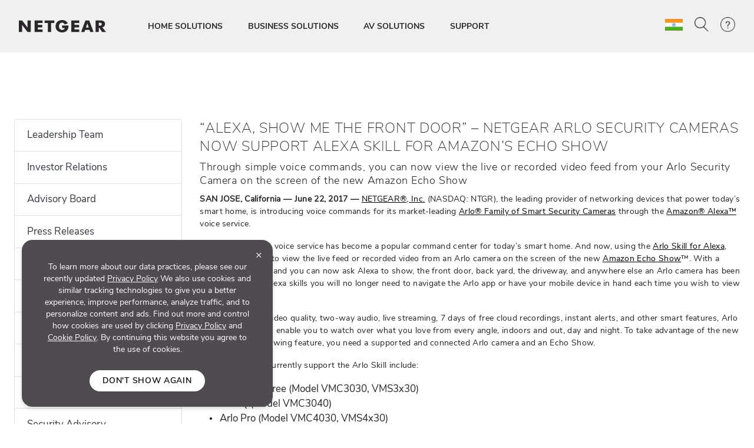

--- FILE ---
content_type: text/html; charset=utf-8
request_url: https://www.netgear.com/in/about/press-releases/2017/alexa-show-me-the-front-door/
body_size: 18537
content:







<!DOCTYPE html>
<!--[if lt IE 7]><html class="no-js lt-ie9 lt-ie8 lt-ie7"><![endif]-->
<!--[if IE 7]><html class="no-js lt-ie9 lt-ie8"><![endif]-->
<!--[if IE 8]><html class="no-js lt-ie9"><![endif]-->
<!--[if gt IE 8]><!-->
<html class="no-js" lang="en">
<!--<![endif]-->
<head>
    <meta charset="UTF-8">
    <meta http-equiv="X-UA-Compatible" content="IE=edge">
    <meta name="viewport" content="width=device-width, initial-scale=1">
    <title>ALEXA SHOW ME THE FRONT DOOR | 2017 | Press Releases | About Us | NETGEAR</title>

    <link rel="preload" href="/in/system/v4.46/assets/css/bundleheader.min.css" as="style" fetchpriority="high">
    <link rel="stylesheet" href="/in/system/v4.46/assets/css/bundleheader.min.css" as="style" fetchpriority="high">
        <link rel="preload" href="https://assets.sitescdn.net/answers-search-bar/v1.0/answers.css" as="style" onload="this.onload=null;this.rel='stylesheet'" />
        <script type="text/javascript"  src="https://assets.sitescdn.net/answers-search-bar/v1.0/answerstemplates.compiled.min.js" defer>
        </script>
        <script type="text/javascript"  src="https://assets.sitescdn.net/answers-search-bar/v1.0/answers.min.js"
                onload="ANSWERS.domReady(initAnswers)"
                defer>
        </script>
                
    <meta name="description" content="">
    <meta name="keywords" content="">
    <meta property="og:title" content="ALEXA SHOW ME THE FRONT DOOR | 2017 | Press Releases | About Us | NETGEAR" />
    <meta property="og:type" content="website" />
    <meta property="og:image" content="https://www.netgear.com/system/assets/images/OG_CHP.jpg" />
    <meta property="og:url" content="https://www.netgear.com/in/about/press-releases/2017/alexa-show-me-the-front-door/" />
    <meta property="og:site_name" content="NETGEAR" />
    <meta property="og:description" content="" />
    <meta name="lang" content="en" />
    <meta name="author" content="NETGEAR">
    <meta name="twitter:card" content="summary" />
    <meta name="twitter:site" content="@netgear" />
    <meta name="twitter:title" content="ALEXA SHOW ME THE FRONT DOOR | 2017 | Press Releases | About Us | NETGEAR" />
    <meta name="twitter:description" content="" />
    <meta name="twitter:image" content="https://www.netgear.com/system/assets/images/OG_CHP.jpg" />
    <meta name="twitter:url" content="https://www.netgear.com/in/about/press-releases/2017/alexa-show-me-the-front-door/" />
    <link rel="canonical" href="https://www.netgear.com/in/about/press-releases/2017/alexa-show-me-the-front-door/" />
    <link rel="shortcut icon" href="/favicon.ico" type="image/x-icon" />


        <script>
          var searchRedirectUrl = "/in/search/";
        var NTGR = NTGR || {};
        NTGR.CartConfig = {
        storeDomain: "https://webapi.netgear.com/api/commerce/",
              displayCart: "no",
              path: "/in",
              cognitoLoginHandlerUrl: "https://www.netgear.com/in/loginhandler/",
              cognitoConsumerID: "6ugmuk2unj18pnmf08qjnoosjj",
              cognitoSupportConsumerID: "r4q7qhq6sabmq87a21p5763o5",
			  cognitoMySupportConsumerID: "5eaghuk1i3grv0kf2jakrucakj",
              cognitoMySupportBaseUrl: "",
              cognitoConsumerEnv: "prod",
              cognitoMode: "v2",
              nonCognitoMode: "v1",
              isCognitoEnabledCountry: "yes",
              cognitoDomain: "accounts2.netgear.com"
          }
        </script>

                        <meta name="lastpublisheddate" content="12/02/25" />

    
        <!--Pricespider-->
        <meta name="ps-key" content="14-59d2a2fbf5c42e0033c968c3">
        <meta name="ps-country" content="IN" />
        <meta name="ps-language" content="en" />
        <link rel="preload" href="/in/system/v4.46/assets/scripts/jquery-3.5.1.min.js" as="script" />
        <link rel="preload" href="/in/system/v4.46/assets/scripts/bundleheader.min.js" as="script" />
        <script src="/in/system/v4.46/assets/scripts/jquery-3.5.1.min.js"></script>
        <script src="/in/system/v4.46/assets/scripts/bundleheader.min.js"></script>

    <!-- leadanywhere start-->

    <!--  leadanywhere end-->
    <!-- GoogleTagManager -->
<script>(function(w,d,s,l,i){w[l]=w[l]||[];w[l].push({'gtm.start': new Date().getTime(),event:'gtm.js'});var f=d.getElementsByTagName(s)[0], j=d.createElement(s),dl=l!='dataLayer'?'&l='+l:'';j.async=true;j.src= 'https://www.googletagmanager.com/gtm.js?id='+i+dl;f.parentNode.insertBefore(j,f); })(window,document,'script','dataLayer','GTM-W36WVDM');</script>
    <!-- End Google Tag Manager -->

    <!--Result Section start-->
    <!--  Search box header start -->
    <!--  Search box header end -->

        <link rel="stylesheet" href="/in/system/v4.46/assets/css/legacy/flexslider.min.css" defer>
    
        <!-- Css JS for About Page Starts-->
        <script src="/in/system/v4.46/assets/scripts/about/about.min.js" defer></script>
        <link rel="stylesheet" href="/in/system/v4.46/assets/css/about/about.min.css">
        <!-- Css JS for About Page Ends-->

    <!-- CSS for Find-My-Orbi -->
    <!-- CSS for Gaming Page -->
    <!-- CSS for Switches Default Page -->
    <!-- HTML5 Shim and Respond.js IE8 support of HTML5 elements and media queries -->
    

        <script>
                function initAnswers() {
                    ANSWERS.init({
                        apiKey: "9c832603e2d4c260afc2faeeaf4b48b6",
                        experienceKey: "search-en-in",
                        experienceVersion: "PRODUCTION",
                        locale: "en_IN", // e.g. en
                        businessId: "4024027",
                        templateBundle: TemplateBundle.default,
                        onReady: function () {
                            // FOR DESKTOP VIEW ONLY
                            ANSWERS.addComponent("SearchBar", {
                                container: ".search_form",
                                name: "search-bar", //Must be unique for every search bar on the same page
                                redirectUrl: "/in/search/", // REPLACE THIS WITH THE CORRECT URL OF THE SEARCH PAGE
                                placeholderText: "Search...",
                                submitIcon: "magnifying_glass"
                            });
                            //END
                            // FOR MOBILE VIEW ONLY
                            ANSWERS.addComponent("SearchBar", {
                                container: ".search_form_mobile",
                                name: "search-bar-mobile", //Must be unique for every search bar on the same page
                                redirectUrl: "/in/search/", // REPLACE THIS WITH THE CORRECT URL OF THE SEARCH PAGE
                                placeholderText: "Search...",
                                submitIcon: "magnifying_glass"
                            });
                            // END
                        },
                    });
                }
        </script>
    <!-- Changes for PAgeLoad-->
    <!-- Preconnect external Libraries Begins-->
    <link rel="dns-prefetch" href="https://apps.bazaarvoice.com">
    <link rel="preconnect" href="https://apps.bazaarvoice.com">

    <link rel="dns-prefetch" href="https://cdnjs.cloudflare.com">
    <link rel="preconnect" href="https://cdnjs.cloudflare.com">

    <link rel="dns-prefetch" href="https://www.googletagmanager.com">
    <link rel="preconnect" href="https://www.googletagmanager.com">
    <!-- Preconnect external Libraries Ends-->
    <link rel="preload" as="font" href="/in/system/v4.46/assets/fonts/Nunito/NunitoSans-Black.ttf" crossorigin="anonymous" fetchpriority="low" />
    <link rel="preload" as="font" href="/in/system/v4.46/assets/fonts/Nunito/NunitoSans-Bold.ttf" crossorigin="anonymous" fetchpriority="low" />
    <link rel="preload" as="font" href="/in/system/v4.46/assets/fonts/Nunito/NunitoSans-ExtraLight.ttf" crossorigin="anonymous" fetchpriority="low" />
    <link rel="preload" as="font" href="/in/system/v4.46/assets/fonts/Nunito/NunitoSans-Light.ttf" crossorigin="anonymous" fetchpriority="low" />
    <link rel="preload" as="font" href="/in/system/v4.46/assets/fonts/Nunito/NunitoSans-Regular.ttf" crossorigin="anonymous" fetchpriority="low" />
    <link rel="preload" as="font" href="/in/system/v4.46/assets/fonts/Nunito/NunitoSans-SemiBold.ttf" crossorigin="anonymous" fetchpriority="low" />
    

    <link rel="preload" href="https://cdn.optimizely.com/js/18266200005.js" as="script" defer fetchpriority="low" />
    <link rel="stylesheet" href="https://cdnjs.cloudflare.com/ajax/libs/font-awesome/4.7.0/css/font-awesome.min.css" media="print" onload="this.media='all'">
            <link rel="preload" href="https://assets.sitescdn.net/answers-search-bar/v1.0/answers.css" as="style" onload="this.onload=null;this.rel='stylesheet'" />
    <script src="/in/system/v4.46/assets/scripts/legacy/data-merged.min.js" defer fetchpriority="low"></script>
        <script src="/in/system/v4.46/assets/scripts/navbar/autocomplete-search.min.js" defer fetchpriority="low"></script>
    
    <!--COGNITO SCRIPTS START-->
    <!-- <link rel="preload" href="https://accounts2.netgear.com/accounts-prod/consumerTokenManagement.js" as="script" defer fetchpriority="low" /> -->
    <script src="https://accounts2.netgear.com/accounts-prod/consumerTokenManagement.js" defer fetchpriority="low"></script>
    <!--COGNITO SCRIPTS END-->
    <!-- optimizelysnippetSTART-->
    <script type="text/plain" data-usercentrics="Optimizely" src="https://cdn.optimizely.com/js/18266200005.js" defer fetchpriority="low">
    </script>
    <!-- optimizelysnippetEND-->

    <script>
        $(document).ready(function () {
            AOS.refresh()
        });  //added to help with animations starting early/late
    </script>
        
    <link rel="preconnect" href="https://cdn.optimizely.com" fetchpriority="low">
    <link rel="dns-prefetch" href="https://webapi.netgear.com" fetchpriority="low">
    <link rel="preconnect" href="https://webapi.netgear.com" fetchpriority="low">
    
</head>
<body class="width-control">
    <!-- SHOW ERROR MESAGE IS COGNITO LOOPING CONDITION-->
    <!-- END-->
    <!--#region info-bar for old browser  -->
    <div id="info-bar" class="page-row">

    </div>
    <!--#endregion -->

    
            <noindex>


        <div class="d-none d-xl-block">
            <header>

    <a class="skip-main" href="#main">Skip to main content</a>
    <div class="fixed-top">
        

            

        <nav id="navbar" class="navbar navbar-expand-lg pt-3 pt-xl-4 pb-3 pb-xl-4 ntgr-nav header-dxa-default">
            <div class="nav-container container-fluid">

                                
<a class="navbar-brand" href="/in/" title="">
    <span >
            <img id="logo" class="image-light" src="/in/media/NETGEAR-Logo-White_tcm165-119365.png" alt="NETGEAR-Logo-White" width="148" height="21">
                    <img id="logo" class="image-dark" src="/in/media/NETGEAR-Logo-Dark_tcm165-119366.png" alt="NETGEAR-Logo-Dark" width="148" height="21">
    </span>
</a>


    



    

                <button class="navbar-toggler" type="button" data-toggle="collapse" data-target="#navbarSupportedContent" aria-controls="navbarSupportedContent" aria-expanded="false" aria-label="Toggle navigation">
                    <span class="navbar-toggler-icon"></span>
                </button>
                <div class="collapse navbar-collapse menu-wrapper" id="navbarSupportedContent" typeof="Region" resource="Header">
                                    
<ul id="nav-wrapper" class="navbar-nav mr-auto nav-dropdown-items">
        <!--Primary Navigation-->
<li id="HOME SOLUTIONS" class="nav-item dropdown main-drop position-static pr-5">
                        <a class="nav-link nav-menu" href="/in/home/" role="button" data-toggle="dropdown" aria-haspopup="true" aria-expanded="false" gtm-data="/in/home">
                            HOME SOLUTIONS
                        </a>

                    <div class="nav_wrapper">
                        <div class="dropdown-menu  top-auto  bg-nav w-100 drop-menu chp" aria-labelledby="HOME SOLUTIONS">
                            <div class="nav-container container">
                                <div class="row">
                                    <!--Outer row-->
                                    <div class="col-md-7 border-r border-b category-left">
                                        <!--Highlighted Navigation-->
                                        <div class="row border-b border-t top_section">
                                                        <div class="col mt-2 mb-2">
                                                            <!--Wrapper-->
                                                            <a class="title" href="/in/home/" data-gtm-menu="HOME SOLUTIONS > HOME">
                                                                HOME
                                                            </a>
                                                        </div>
                                                        <div class="col mt-2 mb-2">
                                                            <!--Wrapper-->
                                                            <a class="title" href="/in/home/wifi/mesh/orbi/" data-gtm-menu="HOME SOLUTIONS > ORBI PREMIUM WIFI">
                                                                ORBI PREMIUM WIFI
                                                            </a>
                                                        </div>
                                                        <div class="col mt-2 mb-2">
                                                            <!--Wrapper-->
                                                            <a class="title" href="https://netgearstore.in/" data-gtm-menu="HOME SOLUTIONS > SHOP">
                                                                SHOP
                                                            </a>
                                                        </div>
                                        </div>

                                        <!--List Navigation-->
                                        <div class="row bottom_section">
                                                    <div class="col">
                                                                <div id="image_list" class="mt-3 pb-1 ">
                                                                        <p class="title no-hover">Home WiFi</p>
                                                                    <ul class="image_list">
                                                                                    <li class="image-list-item item ">
                                                                                        <a href="/in/home/wifi/mesh/" data-gtm-menu="HOME SOLUTIONS > Home WiFi > Whole Home Mesh WiFi">
                                                                                            Whole Home Mesh WiFi
                                                                                                                                                                                    </a>
                                                                                    </li>
                                                                                    <li class="image-list-item item ">
                                                                                        <a href="/in/home/wifi/routers/" data-gtm-menu="HOME SOLUTIONS > Home WiFi > WiFi Routers">
                                                                                            WiFi Routers
                                                                                                                                                                                    </a>
                                                                                    </li>
                                                                                    <li class="image-list-item item ">
                                                                                        <a href="/in/home/wifi/range-extenders/" data-gtm-menu="HOME SOLUTIONS > Home WiFi > WiFi Range Extenders">
                                                                                            WiFi Range Extenders
                                                                                                                                                                                    </a>
                                                                                    </li>
                                                                                    <li class="image-list-item item ">
                                                                                        <a href="/in/home/wifi/adapters/" data-gtm-menu="HOME SOLUTIONS > Home WiFi > USB WiFi Adapters">
                                                                                            USB WiFi Adapters
                                                                                                                                                                                    </a>
                                                                                    </li>
                                                                                    <li class="image-list-item item ">
                                                                                        <a href="/in/home/wifi/routers/listing-filter/gam-gamingrouter/" data-gtm-menu="HOME SOLUTIONS > Home WiFi > Gaming Routers">
                                                                                            Gaming Routers
                                                                                                                                                                                    </a>
                                                                                    </li>
                                                                    </ul>
                                                                </div>
                                                    </div>
                                                    <div class="col">
                                                                <div id="image_list" class="mt-3 pb-1 ">
                                                                        <p class="title no-hover">Mobile WiFi</p>
                                                                    <ul class="image_list">
                                                                                    <li class="image-list-item item ">
                                                                                        <a href="/in/home/mobile-wifi/hotspots/" data-gtm-menu="HOME SOLUTIONS > Mobile WiFi > 4G/5G Mobile Hotspots">
                                                                                            4G/5G Mobile Hotspots
                                                                                                                                                                                    </a>
                                                                                    </li>
                                                                    </ul>
                                                                </div>
                                                    </div>
                                                    <div class="col">
                                                                <div id="image_list" class="mt-3 pb-1 ">
                                                                        <p class="title no-hover">Wired Networking</p>
                                                                    <ul class="image_list">
                                                                                    <li class="image-list-item item ">
                                                                                        <a href="/in/business/wired/switches/" data-gtm-menu="HOME SOLUTIONS > Wired Networking > Switches">
                                                                                            Switches
                                                                                                                                                                                    </a>
                                                                                    </li>
                                                                    </ul>
                                                                </div>
                                                    </div>
                                        </div>
                                    </div>

                                    <div class="col-md-5 border-b category-right">
                                        <div class="row border-t top_section">
                                                        <div class="col mt-2 mb-2">
                                                            <p class="title">SERVICES &amp; SUBSCRIPTIONS</p>
                                                        </div>
                                                                                                    <div class="col mt-2 mb-2">
                                                            <p class="title">LEARNING CENTER</p>
                                                        </div>

                                        </div>
                                        <div class="row bottom_section">
                                                    <div class="col">
                                                        <div id="image_list" class="mt-3 pb-1">
                                                            <ul class="image_list">
                                                                            <li class="image-list-item item ">
                                                                                <a href="/in/home/services/armor/" data-gtm-menu="HOME SOLUTIONS > SERVICES &amp; SUBSCRIPTIONS > NETGEAR Armor">
                                                                                    NETGEAR Armor
                                                                                                                                                                    </a>
                                                                            </li>
                                                                            <li class="image-list-item item ">
                                                                                <a href="/in/home/services/smart-parental-controls/" data-gtm-menu="HOME SOLUTIONS > SERVICES &amp; SUBSCRIPTIONS > NETGEAR Smart Parental Controls">
                                                                                    NETGEAR Smart Parental Controls
                                                                                                                                                                    </a>
                                                                            </li>
                                                            </ul>
                                                        </div>
                                                    </div>
                                                                                                    <div class="col">
                                                            <div id="image_list" class="mt-3 pb-1">
                                                                <ul class="image_list">
                                                                                <li class="image-list-item item ">
                                                                                    <a href="https://www.netgear.com/hub/" data-gtm-menu="HOME SOLUTIONS > LEARNING CENTER > Blog">
                                                                                        Blog
                                                                                    </a>
                                                                                </li>
                                                                                <li class="image-list-item item ">
                                                                                    <a href="/in/home/discover/mesh-wifi/" data-gtm-menu="HOME SOLUTIONS > LEARNING CENTER > What is Mesh WiFi?">
                                                                                        What is Mesh WiFi?
                                                                                    </a>
                                                                                </li>
                                                                                <li class="image-list-item item ">
                                                                                    <a href="/in/home/mobile-wifi/fixedwireless/" data-gtm-menu="HOME SOLUTIONS > LEARNING CENTER > 4G/5G Fixed Wireless For Home">
                                                                                        4G/5G Fixed Wireless For Home
                                                                                    </a>
                                                                                </li>
                                                                                <li class="image-list-item item ">
                                                                                    <a href="/in/security/" data-gtm-menu="HOME SOLUTIONS > LEARNING CENTER > Security and Trust">
                                                                                        Security and Trust
                                                                                    </a>
                                                                                </li>
                                                                </ul>
                                                            </div>
                                                        </div>

                                        </div>
                                    </div>
                                </div>

                                <div class="row shop-by-brands-wrap pt-2 pb-2">
                                    <div class="col text-center">
                                        <div class="shop-by-brands">
                                            <div class="d-flex justify-content-center align-items-center">
                                                <div class="title text-uppercase text-nowrap">Shop By Brand :</div>
                                                            <div class="shop-by-links">
                                                                <a href="/in/home/wifi/mesh/orbi/" data-gtm-menu="shop by brands > Orbi" title="Orbi">
                                                                    <img src="/in/media/orbi%20logo_tcm165-128268.png" alt="Orbi" fetchpriority="low"/>
                                                                </a>
                                                            </div>
                                                            <div class="shop-by-links">
                                                                <a href="/in/home/wifi/routers/nighthawk/" data-gtm-menu="shop by brands > Nighthawk" title="Nighthawk">
                                                                    <img src="/in/media/nighthawk-logo_tcm165-128269.png" alt="Nighthawk" fetchpriority="low"/>
                                                                </a>
                                                            </div>
                                                            <div class="shop-by-links">
                                                                <a href="/in/business/" data-gtm-menu="shop by brands > Biz" title="Biz">
                                                                    <img src="/in/media/biz%20logo_tcm165-128272.png" alt="Biz" fetchpriority="low"/>
                                                                </a>
                                                            </div>
                                            </div>
                                        </div>
                                    </div>
                                </div>

                            </div>
                        </div>
                    </div>

            </li>
        <!--Primary Navigation-->
<li id="BUSINESS SOLUTIONS" class="nav-item dropdown main-drop position-static pr-5">
                        <a class="nav-link nav-menu" href="/in/business/" role="button" data-toggle="dropdown" aria-haspopup="true" aria-expanded="false" gtm-data="/in/business">
                            BUSINESS SOLUTIONS
                        </a>

                    <div class="nav_wrapper">
                        <div class="dropdown-menu  top-auto  bg-nav w-100 drop-menu smb" aria-labelledby="BUSINESS SOLUTIONS">
                            <div class="nav-container container">
                                <div class="row">
                                    <!--Outer row-->
                                    <div class="col-md-7 border-r border-b category-left">
                                        <!--Highlighted Navigation-->
                                        <div class="row border-b border-t top_section">
                                                        <div class="col mt-2 mb-2">
                                                            <!--Wrapper-->
                                                            <a class="title" href="/in/business/" data-gtm-menu="BUSINESS SOLUTIONS > ALL BUSINESS">
                                                                ALL BUSINESS
                                                            </a>
                                                        </div>
                                        </div>

                                        <!--List Navigation-->
                                        <div class="row bottom_section">
                                                    <div class="col">
                                                                <div id="image_list" class="mt-3 pb-1 ">
                                                                        <p class="title no-hover">Wireless Networking</p>
                                                                    <ul class="image_list">
                                                                                    <li class="image-list-item item ">
                                                                                        <a href="/in/business/wifi/access-points/listing-filter/smbnet-wireless-accpoi-remgmt/" data-gtm-menu="BUSINESS SOLUTIONS > Wireless Networking > Pro WiFi Access Points">
                                                                                            Pro WiFi Access Points
                                                                                                                                                                                    </a>
                                                                                    </li>
                                                                                    <li class="image-list-item item ">
                                                                                        <a href="/in/business/wifi/access-points/listing-filter/ax-wifi6e1/ax-wifi6/smbnet-wireless-accpoi-locmgmt/" data-gtm-menu="BUSINESS SOLUTIONS > Wireless Networking > Business Essentials Access Points">
                                                                                            Business Essentials Access Points
                                                                                                                                                                                    </a>
                                                                                    </li>
                                                                    </ul>
                                                                </div>
                                                                <div id="image_list" class="mt-3 pb-1 ">
                                                                        <p class="title no-hover">Wired Networking</p>
                                                                    <ul class="image_list">
                                                                                    <li class="image-list-item item ">
                                                                                        <a href="/in/business/wired/switches/multi-gig/" data-gtm-menu="BUSINESS SOLUTIONS > Wired Networking > Multi-Gig Switches">
                                                                                            Multi-Gig Switches
                                                                                                                                                                                    </a>
                                                                                    </li>
                                                                                    <li class="image-list-item item ">
                                                                                        <a href="/in/business/solutions/poe/devices/" data-gtm-menu="BUSINESS SOLUTIONS > Wired Networking > PoE Switches">
                                                                                            PoE Switches
                                                                                                                                                                                    </a>
                                                                                    </li>
                                                                                    <li class="image-list-item item ">
                                                                                        <a href="/in/business/wired/switches/fully-managed/" data-gtm-menu="BUSINESS SOLUTIONS > Wired Networking > Managed Switches">
                                                                                            Managed Switches
                                                                                                                                                                                    </a>
                                                                                    </li>
                                                                                    <li class="image-list-item item ">
                                                                                        <a href="/in/business/wired/switches/smart-cloud/" data-gtm-menu="BUSINESS SOLUTIONS > Wired Networking > Smart Cloud Managed Switches">
                                                                                            Smart Cloud Managed Switches
                                                                                                                                                                                    </a>
                                                                                    </li>
                                                                                    <li class="image-list-item item ">
                                                                                        <a href="/in/business/wired/switches/smart/" data-gtm-menu="BUSINESS SOLUTIONS > Wired Networking > Smart Managed Switches">
                                                                                            Smart Managed Switches
                                                                                                                                                                                    </a>
                                                                                    </li>
                                                                                    <li class="image-list-item item ">
                                                                                        <a href="/in/business/wired/switches/plus/" data-gtm-menu="BUSINESS SOLUTIONS > Wired Networking > Easy Smart Managed Switches">
                                                                                            Easy Smart Managed Switches
                                                                                                                                                                                    </a>
                                                                                    </li>
                                                                                    <li class="image-list-item item ">
                                                                                        <a href="/in/business/wired/switches/unmanaged/" data-gtm-menu="BUSINESS SOLUTIONS > Wired Networking > Unmanaged Switches">
                                                                                            Unmanaged Switches
                                                                                                                                                                                    </a>
                                                                                    </li>
                                                                    </ul>
                                                                </div>
                                                    </div>
                                                    <div class="col">
                                                                <div id="image_list" class="mt-3 pb-1 ">
                                                                        <p class="title no-hover">Routing</p>
                                                                    <ul class="image_list">
                                                                                    <li class="image-list-item item ">
                                                                                        <a href="/in/business/wired/routers/pr60x/" data-gtm-menu="BUSINESS SOLUTIONS > Routing > Pro Routers">
                                                                                            Pro Routers
                                                                                                                                                                                    </a>
                                                                                    </li>
                                                                    </ul>
                                                                </div>
                                                                <div id="image_list" class="mt-3 pb-1 ">
                                                                        <p class="title no-hover">Mobile WiFi</p>
                                                                    <ul class="image_list">
                                                                                    <li class="image-list-item item ">
                                                                                        <a href="/in/business/services/insight/mobile-hotspot/" data-gtm-menu="BUSINESS SOLUTIONS > Mobile WiFi > Insight Pro on Mobile Hotspots">
                                                                                            Insight Pro on Mobile Hotspots
                                                                                                                                                                                    </a>
                                                                                    </li>
                                                                                    <li class="image-list-item item ">
                                                                                        <a href="/in/home/mobile-wifi/hotspots/" data-gtm-menu="BUSINESS SOLUTIONS > Mobile WiFi > 4G/5G Mobile Hotspots">
                                                                                            4G/5G Mobile Hotspots
                                                                                                                                                                                    </a>
                                                                                    </li>
                                                                    </ul>
                                                                </div>
                                                                <div id="image_list" class="mt-3 pb-1 ">
                                                                        <p class="title no-hover">Software</p>
                                                                    <ul class="image_list">
                                                                                    <li class="image-list-item item ">
                                                                                        <a href="/in/business/services/insight/" data-gtm-menu="BUSINESS SOLUTIONS > Software > NETGEAR Insight Management">
                                                                                            NETGEAR Insight Management
                                                                                                                                                                                    </a>
                                                                                    </li>
                                                                    </ul>
                                                                </div>
                                                                <div id="image_list" class="mt-3 pb-1 ">
                                                                        <p class="title no-hover">Accessories</p>
                                                                    <ul class="image_list">
                                                                                    <li class="image-list-item item ">
                                                                                        <a href="/in/business/wired/switches/accessories/" data-gtm-menu="BUSINESS SOLUTIONS > Accessories > Business Accessories">
                                                                                            Business Accessories
                                                                                                                                                                                    </a>
                                                                                    </li>
                                                                    </ul>
                                                                </div>
                                                    </div>
                                                    <div class="col">
                                                                <div id="image_list" class="mt-3 pb-1 ">
                                                                        <p class="title no-hover">Applications</p>
                                                                    <ul class="image_list">
                                                                                    <li class="image-list-item item ">
                                                                                        <a href="/in/business/solutions/total-network-solution/" data-gtm-menu="BUSINESS SOLUTIONS > Applications > Total Network Solution">
                                                                                            Total Network Solution
                                                                                                                                                                                    </a>
                                                                                    </li>
                                                                                    <li class="image-list-item item ">
                                                                                        <a href="/in/business/solutions/var/" data-gtm-menu="BUSINESS SOLUTIONS > Applications > VARs &amp; MSPs">
                                                                                            VARs &amp; MSPs
                                                                                                                                                                                    </a>
                                                                                    </li>
                                                                                    <li class="image-list-item item ">
                                                                                        <a href="/in/business/solutions/it-manager/" data-gtm-menu="BUSINESS SOLUTIONS > Applications > IT Professionals">
                                                                                            IT Professionals
                                                                                                                                                                                    </a>
                                                                                    </li>
                                                                                    <li class="image-list-item item ">
                                                                                        <a href="/in/business/solutions/smb/" data-gtm-menu="BUSINESS SOLUTIONS > Applications > Mid-Sized Business">
                                                                                            Mid-Sized Business
                                                                                                                                                                                    </a>
                                                                                    </li>
                                                                                    <li class="image-list-item item ">
                                                                                        <a href="/in/business/solutions/small-business-home-office/" data-gtm-menu="BUSINESS SOLUTIONS > Applications > Small Business - Home Office">
                                                                                            Small Business - Home Office
                                                                                                                                                                                    </a>
                                                                                    </li>
                                                                    </ul>
                                                                </div>
                                                                <div id="image_list" class="mt-3 pb-1 ">
                                                                        <p class="title no-hover">Support</p>
                                                                    <ul class="image_list">
                                                                                    <li class="image-list-item item ">
                                                                                        <a href="/in/business/services/" data-gtm-menu="BUSINESS SOLUTIONS > Support > Professional Services">
                                                                                            Professional Services
                                                                                                                                                                                    </a>
                                                                                    </li>
                                                                                    <li class="image-list-item item ">
                                                                                        <a href="/in/business/services/pro-it-designsupport/" data-gtm-menu="BUSINESS SOLUTIONS > Support > Pro IT Network Design Services">
                                                                                            Pro IT Network Design Services
                                                                                                                                                                                    </a>
                                                                                    </li>
                                                                                    <li class="image-list-item item ">
                                                                                        <a href="/in/av/services/prowifi-designsupport/" data-gtm-menu="BUSINESS SOLUTIONS > Support > Pro WiFi Network Design Services">
                                                                                            Pro WiFi Network Design Services
                                                                                                                                                                                    </a>
                                                                                    </li>
                                                                    </ul>
                                                                </div>
                                                    </div>
                                        </div>
                                    </div>

                                    <div class="col-md-5 border-b category-right">
                                        <div class="row border-t top_section">
                                                        <div class="col mt-2 mb-2">
                                                            <p class="title">RESOURCES</p>
                                                        </div>
                                                                                                    <div class="col mt-2 mb-2">
                                                            <p class="title">LEARNING CENTER</p>
                                                        </div>

                                        </div>
                                        <div class="row bottom_section">
                                                    <div class="col">
                                                        <div id="image_list" class="mt-3 pb-1">
                                                            <ul class="image_list">
                                                                            <li class="image-list-item item ">
                                                                                <a href="https://powershift.netgear.com/" data-gtm-menu="BUSINESS SOLUTIONS > RESOURCES > Partner Portal">
                                                                                    Partner Portal
                                                                                                                                                                    </a>
                                                                            </li>
                                                                            <li class="image-list-item item ">
                                                                                <a href="https://selector.netgear.com/explore/switches/us" data-gtm-menu="BUSINESS SOLUTIONS > RESOURCES > Switch Selector">
                                                                                    Switch Selector
                                                                                                                                                                    </a>
                                                                            </li>
                                                                            <li class="image-list-item item ">
                                                                                <a href="https://www.downloads.netgear.com/files/netgear/pdfs/NETGEAR-Interactive-Catalog.pdf" data-gtm-menu="BUSINESS SOLUTIONS > RESOURCES > Product Catalog">
                                                                                    Product Catalog
                                                                                                                                                                    </a>
                                                                            </li>
                                                                            <li class="image-list-item item ">
                                                                                <a href="/in/business/solutions/podcast/" data-gtm-menu="BUSINESS SOLUTIONS > RESOURCES > Switched on Thinking Podcast">
                                                                                    Switched on Thinking Podcast
                                                                                                                                                                    </a>
                                                                            </li>
                                                                            <li class="image-list-item item ">
                                                                                <a href="/in/business/services/why-register/" data-gtm-menu="BUSINESS SOLUTIONS > RESOURCES > Why Register">
                                                                                    Why Register
                                                                                                                                                                    </a>
                                                                            </li>
                                                                            <li class="image-list-item item ">
                                                                                <a href="/in/business/events/" data-gtm-menu="BUSINESS SOLUTIONS > RESOURCES > Events">
                                                                                    Events
                                                                                                                                                                    </a>
                                                                            </li>
                                                            </ul>
                                                        </div>
                                                    </div>
                                                                                                    <div class="col">
                                                            <div id="image_list" class="mt-3 pb-1">
                                                                <ul class="image_list">
                                                                                <li class="image-list-item item ">
                                                                                    <a href="/in/business/wifi/access-points/wifi6/" data-gtm-menu="BUSINESS SOLUTIONS > LEARNING CENTER > WiFi 6 Access Points">
                                                                                        WiFi 6 Access Points
                                                                                    </a>
                                                                                </li>
                                                                                <li class="image-list-item item ">
                                                                                    <a href="/in/business/solutions/poe/overview/" data-gtm-menu="BUSINESS SOLUTIONS > LEARNING CENTER > PoE: Power over Ethernet">
                                                                                        PoE: Power over Ethernet
                                                                                    </a>
                                                                                </li>
                                                                                <li class="image-list-item item ">
                                                                                    <a href="/in/business/solutions/av-over-ip/" data-gtm-menu="BUSINESS SOLUTIONS > LEARNING CENTER > ProAV / AV over IP">
                                                                                        ProAV / AV over IP
                                                                                    </a>
                                                                                </li>
                                                                                <li class="image-list-item item ">
                                                                                    <a href="/in/business/wired/switches/smart-managed-pro/10gigabit/" data-gtm-menu="BUSINESS SOLUTIONS > LEARNING CENTER > 10-Gigabit Switching">
                                                                                        10-Gigabit Switching
                                                                                    </a>
                                                                                </li>
                                                                                <li class="image-list-item item ">
                                                                                    <a href="/in/business/wired/switches/multi-gig/" data-gtm-menu="BUSINESS SOLUTIONS > LEARNING CENTER > Multi-Gig switching">
                                                                                        Multi-Gig switching
                                                                                    </a>
                                                                                </li>
                                                                </ul>
                                                            </div>
                                                        </div>

                                        </div>
                                    </div>
                                </div>

                                <div class="row shop-by-brands-wrap pt-2 pb-2">
                                    <div class="col text-center">
                                        <div class="shop-by-brands">
                                            <div class="d-flex justify-content-center align-items-center">
                                                <div class="title text-uppercase text-nowrap">Shop By Brand :</div>
                                                            <div class="shop-by-links">
                                                                <a href="/in/business/" data-gtm-menu="shop by brands > NETGEAR BUSINESS" title="NETGEAR BUSINESS">
                                                                    <img src="/in/media/Netgear_Business_CenterAligned_Dark_tcm165-145111.png" alt="NETGEAR BUSINESS" fetchpriority="low"/>
                                                                </a>
                                                            </div>
                                                            <div class="shop-by-links">
                                                                <a href="/in/av/" data-gtm-menu="shop by brands > NETGEAR AV" title="NETGEAR AV">
                                                                    <img src="/in/media/NETGEAR_AV_logo_primary_colour_RGB_tcm165-145110.png" alt="NETGEAR AV" fetchpriority="low"/>
                                                                </a>
                                                            </div>
                                                            <div class="shop-by-links">
                                                                <a href="/in/business/services/insight/" data-gtm-menu="shop by brands > NETGEAR INSIGHT" title="NETGEAR INSIGHT">
                                                                    <img src="/in/media/NETGEAR_Insight_Center_Black_tcm165-145108.png" alt="NETGEAR INSIGHT" fetchpriority="low"/>
                                                                </a>
                                                            </div>
                                                            <div class="shop-by-links">
                                                                <a href="/in/business/solutions/engage-controller/" data-gtm-menu="shop by brands > NETGEAR ENGAGE" title="NETGEAR ENGAGE">
                                                                    <img src="/in/media/NETGEAR_Engage_Logo_Centered_tcm165-145109.png" alt="NETGEAR ENGAGE" fetchpriority="low"/>
                                                                </a>
                                                            </div>
                                            </div>
                                        </div>
                                    </div>
                                </div>

                            </div>
                        </div>
                    </div>

            </li>
        <!--Primary Navigation-->
<li id="AV SOLUTIONS" class="nav-item dropdown main-drop position-static pr-5">
                        <a class="nav-link nav-menu" href="/in/business/av/" role="button" data-toggle="dropdown" aria-haspopup="true" aria-expanded="false" gtm-data="/in/business/av">
                            AV SOLUTIONS
                        </a>

                    <div class="nav_wrapper">
                        <div class="dropdown-menu  top-auto  bg-nav w-100 drop-menu avs" aria-labelledby="AV SOLUTIONS">
                            <div class="nav-container container">
                                <div class="row">
                                    <!--Outer row-->
                                    <div class="col-md-7 border-r border-b category-left">
                                        <!--Highlighted Navigation-->
                                        <div class="row border-b border-t top_section">
                                                        <div class="col mt-2 mb-2">
                                                            <!--Wrapper-->
                                                            <a class="title" href="/in/av/" data-gtm-menu="AV SOLUTIONS > AV SOLUTIONS OVERVIEW">
                                                                AV SOLUTIONS OVERVIEW
                                                            </a>
                                                        </div>
                                        </div>

                                        <!--List Navigation-->
                                        <div class="row bottom_section">
                                                    <div class="col">
                                                                <div id="image_list" class="mt-3 pb-1 ">
                                                                        <p class="title no-hover">PRODUCTS</p>
                                                                    <ul class="image_list">
                                                                                    <li class="image-list-item item ">
                                                                                        <a href="/in/business/wired/switches/fully-managed/m4250/" data-gtm-menu="AV SOLUTIONS > PRODUCTS > M4250 Managed Switches">
                                                                                            M4250 Managed Switches
                                                                                                                                                                                    </a>
                                                                                    </li>
                                                                                    <li class="image-list-item item ">
                                                                                        <a href="/in/business/wired/switches/fully-managed/m4300/" data-gtm-menu="AV SOLUTIONS > PRODUCTS > M4300 Managed Switches">
                                                                                            M4300 Managed Switches
                                                                                                                                                                                    </a>
                                                                                    </li>
                                                                                    <li class="image-list-item item ">
                                                                                        <a href="/in/business/wired/switches/fully-managed/m4350/" data-gtm-menu="AV SOLUTIONS > PRODUCTS > M4350 Managed Switches">
                                                                                            M4350 Managed Switches
                                                                                                                                                                                    </a>
                                                                                    </li>
                                                                                    <li class="image-list-item item ">
                                                                                        <a href="/in/business/solutions/engage-controller/" data-gtm-menu="AV SOLUTIONS > PRODUCTS > NETGEAR Engage Controller">
                                                                                            NETGEAR Engage Controller
                                                                                                                                                                                    </a>
                                                                                    </li>
                                                                                    <li class="image-list-item item ">
                                                                                        <a href="/in/business/wired/routers/pr460x/" data-gtm-menu="AV SOLUTIONS > PRODUCTS > Pro Routers">
                                                                                            Pro Routers
                                                                                                                                                                                    </a>
                                                                                    </li>
                                                                                    <li class="image-list-item item ">
                                                                                        <a href="/in/business/wifi/access-points/residential/" data-gtm-menu="AV SOLUTIONS > PRODUCTS > Pro WiFi Access Points">
                                                                                            Pro WiFi Access Points
                                                                                                                                                                                    </a>
                                                                                    </li>
                                                                                    <li class="image-list-item item ">
                                                                                        <a href="/in/business/wired/switches/accessories/" data-gtm-menu="AV SOLUTIONS > PRODUCTS > Accessories">
                                                                                            Accessories
                                                                                                                                                                                    </a>
                                                                                    </li>
                                                                    </ul>
                                                                </div>
                                                    </div>
                                                    <div class="col">
                                                                <div id="image_list" class="mt-3 pb-1 ">
                                                                        <p class="title no-hover">APPLICATIONS</p>
                                                                    <ul class="image_list">
                                                                                    <li class="image-list-item item ">
                                                                                        <a href="/in/business/solutions/av-over-ip/" data-gtm-menu="AV SOLUTIONS > APPLICATIONS > Commercial AV">
                                                                                            Commercial AV
                                                                                                                                                                                    </a>
                                                                                    </li>
                                                                                    <li class="image-list-item item ">
                                                                                        <a href="/in/business/solutions/residential/" data-gtm-menu="AV SOLUTIONS > APPLICATIONS > Residential AV">
                                                                                            Residential AV
                                                                                                                                                                                    </a>
                                                                                    </li>
                                                                                    <li class="image-list-item item ">
                                                                                        <a href="/in/business/solutions/broadcast/" data-gtm-menu="AV SOLUTIONS > APPLICATIONS > Broadcast AV">
                                                                                            Broadcast AV
                                                                                                                                                                                    </a>
                                                                                    </li>
                                                                    </ul>
                                                                </div>
                                                                <div id="image_list" class="mt-3 pb-1 ">
                                                                        <p class="title no-hover">SUPPORT</p>
                                                                    <ul class="image_list">
                                                                                    <li class="image-list-item item ">
                                                                                        <a href="/in/business/services/" data-gtm-menu="AV SOLUTIONS > SUPPORT > Professional Services">
                                                                                            Professional Services
                                                                                                                                                                                    </a>
                                                                                    </li>
                                                                                    <li class="image-list-item item ">
                                                                                        <a href="/in/business/av/services/proav-designsupport/" data-gtm-menu="AV SOLUTIONS > SUPPORT > Pro AV Network Design Services">
                                                                                            Pro AV Network Design Services
                                                                                                                                                                                    </a>
                                                                                    </li>
                                                                                    <li class="image-list-item item ">
                                                                                        <a href="/in/business/av/services/prowifi-designsupport/" data-gtm-menu="AV SOLUTIONS > SUPPORT > Pro WiFi Network Design Services">
                                                                                            Pro WiFi Network Design Services
                                                                                                                                                                                    </a>
                                                                                    </li>
                                                                    </ul>
                                                                </div>
                                                    </div>
                                                    <div class="col">
                                                                <div id="image_list" class="mt-3 pb-1 ">
                                                                        <p class="title no-hover">PARTNERS</p>
                                                                    <ul class="image_list">
                                                                                    <li class="image-list-item item ">
                                                                                        <a href="https://powershift.netgear.com/" data-gtm-menu="AV SOLUTIONS > PARTNERS > Become a Partner">
                                                                                            Become a Partner
                                                                                                                                                                                    </a>
                                                                                    </li>
                                                                                    <li class="image-list-item item ">
                                                                                        <a href="/in/business/solutions/proav-partners/" data-gtm-menu="AV SOLUTIONS > PARTNERS > Broadcast and AV Partners">
                                                                                            Broadcast and AV Partners
                                                                                                                                                                                    </a>
                                                                                    </li>
                                                                    </ul>
                                                                </div>
                                                    </div>
                                        </div>
                                    </div>

                                    <div class="col-md-5 border-b category-right">
                                        <div class="row border-t top_section">
                                                                                                    <div class="col mt-2 mb-2">
                                                            <p class="title">RESOURCES</p>
                                                        </div>
                                                        <div class="col mt-2 mb-2">
                                                            <p class="title">LEARNING CENTER</p>
                                                        </div>

                                        </div>
                                        <div class="row bottom_section">
                                                                                                    <div class="col">
                                                            <div id="image_list" class="mt-3 pb-1">
                                                                <ul class="image_list">
                                                                                <li class="image-list-item item ">
                                                                                    <a href="/in/business/solutions/proav-resources/" data-gtm-menu="AV SOLUTIONS > RESOURCES > AV Resource Center">
                                                                                        AV Resource Center
                                                                                    </a>
                                                                                </li>
                                                                                <li class="image-list-item item ">
                                                                                    <a href="https://www.youtube.com/playlist?list=PLFEynmsUAifjEfY4P1bqYoAhjnJ6kWprZ" data-gtm-menu="AV SOLUTIONS > RESOURCES > Webinars">
                                                                                        Webinars
                                                                                    </a>
                                                                                </li>
                                                                                <li class="image-list-item item ">
                                                                                    <a href="https://www.netgear.com/hub/pressroom/" data-gtm-menu="AV SOLUTIONS > RESOURCES > Press Room">
                                                                                        Press Room
                                                                                    </a>
                                                                                </li>
                                                                                <li class="image-list-item item ">
                                                                                    <a href="https://community.netgear.com/t5/pro-av-over-ip-switches/bd-p/en-business-pro-av-over-ip-switches" data-gtm-menu="AV SOLUTIONS > RESOURCES > Community">
                                                                                        Community
                                                                                    </a>
                                                                                </li>
                                                                                <li class="image-list-item item ">
                                                                                    <a href="/in/business/events/" data-gtm-menu="AV SOLUTIONS > RESOURCES > Events">
                                                                                        Events
                                                                                    </a>
                                                                                </li>
                                                                </ul>
                                                            </div>
                                                        </div>
                                                        <div class="col">
                                                            <div id="image_list" class="mt-3 pb-1">
                                                                <ul class="image_list">
                                                                                <li class="image-list-item item ">
                                                                                    <a href="/in/business/wifi/access-points/wifi6/" data-gtm-menu="AV SOLUTIONS > LEARNING CENTER > WiFi 6 Access Points">
                                                                                        WiFi 6 Access Points
                                                                                    </a>
                                                                                </li>
                                                                                <li class="image-list-item item ">
                                                                                    <a href="/in/business/solutions/poe/overview/" data-gtm-menu="AV SOLUTIONS > LEARNING CENTER > PoE: Power over Ethernet">
                                                                                        PoE: Power over Ethernet
                                                                                    </a>
                                                                                </li>
                                                                                <li class="image-list-item item ">
                                                                                    <a href="/in/business/solutions/av-over-ip/" data-gtm-menu="AV SOLUTIONS > LEARNING CENTER > ProAV / AV over IP">
                                                                                        ProAV / AV over IP
                                                                                    </a>
                                                                                </li>
                                                                                <li class="image-list-item item ">
                                                                                    <a href="/in/business/wired/switches/smart-managed-pro/10gigabit/" data-gtm-menu="AV SOLUTIONS > LEARNING CENTER > 10-Gigabit Switching">
                                                                                        10-Gigabit Switching
                                                                                    </a>
                                                                                </li>
                                                                                <li class="image-list-item item ">
                                                                                    <a href="/in/business/wired/switches/multi-gig/" data-gtm-menu="AV SOLUTIONS > LEARNING CENTER > Multi-Gig switching">
                                                                                        Multi-Gig switching
                                                                                    </a>
                                                                                </li>
                                                                </ul>
                                                            </div>
                                                        </div>

                                        </div>
                                    </div>
                                </div>

                                <div class="row shop-by-brands-wrap pt-2 pb-2">
                                    <div class="col text-center">
                                        <div class="shop-by-brands">
                                            <div class="d-flex justify-content-center align-items-center">
                                                <div class="title text-uppercase text-nowrap">Shop By Brand :</div>
                                                            <div class="shop-by-links">
                                                                <a href="/in/business/" data-gtm-menu="shop by brands > NETGEAR BUSINESS" title="NETGEAR BUSINESS">
                                                                    <img src="/in/media/Netgear_Business_CenterAligned_Dark_tcm165-145111.png" alt="NETGEAR BUSINESS" fetchpriority="low"/>
                                                                </a>
                                                            </div>
                                                            <div class="shop-by-links">
                                                                <a href="/in/business/av/" data-gtm-menu="shop by brands > NETGEAR AV" title="NETGEAR AV">
                                                                    <img src="/in/media/NETGEAR_AV_logo_primary_colour_RGB_tcm165-145110.png" alt="NETGEAR AV" fetchpriority="low"/>
                                                                </a>
                                                            </div>
                                                            <div class="shop-by-links">
                                                                <a href="/in/business/services/insight/" data-gtm-menu="shop by brands > NETGEAR INSIGHT" title="NETGEAR INSIGHT">
                                                                    <img src="/in/media/NETGEAR_Insight_Center_Black_tcm165-145108.png" alt="NETGEAR INSIGHT" fetchpriority="low"/>
                                                                </a>
                                                            </div>
                                                            <div class="shop-by-links">
                                                                <a href="/in/business/solutions/engage-controller/" data-gtm-menu="shop by brands > NETGEAR ENGAGE" title="NETGEAR ENGAGE">
                                                                    <img src="/in/media/NETGEAR_Engage_Logo_Centered_tcm165-145109.png" alt="NETGEAR ENGAGE" fetchpriority="low"/>
                                                                </a>
                                                            </div>
                                            </div>
                                        </div>
                                    </div>
                                </div>

                            </div>
                        </div>
                    </div>

            </li>
        <!--Primary Navigation-->
<li id="SUPPORT" class="holidaynav-item position-static pr-5">
                    <a class="nav-link" href="https://www.netgear.com/support/" data-gtm-menu="SUPPORT">
                        SUPPORT
                    </a>


            </li>
        <!--Primary Navigation-->
        <!--Primary Navigation-->
        <!--Primary Navigation-->
</ul>
    

    
                </div>

                    <div id="search-wrapper" class="search-wrapper animate-right" aria-hidden="true">
                        <div class="search_form"></div>
                        <button class="btn" id="close-search"><i class="fa fa-close" aria-label="Close Search Bar"></i></button>
                    </div>
                
                <div id="icon-wrapper" class="flex icon-wrapper">

<div class="nav-icon-spacer">
    <div class="dropdown support-tooltip">
            <a aria-haspopup="true" aria-expanded="false" href="#" data-toggle="dropdown">
                <img src="/system/assets/images/blank-image.png" class="img fluid icon-flag-in" height="18" width="24" alt="National flag of India – English Click to change language and/or country / region" />
                
            </a>
            <div class="dropdown-menu dropdown-menu-right">
                <div class="px-4 py-3 custom-dropdown-wrapper">
                    <a class="in" href="javascript:void(0)">
                        <span id="nav_selected_country">India (English)</span>
                    </a>
                </div>
                <div class="px-4 py-3 custom-dropdown-wrapper">
                    <a class="other_country_link" href="#country_modals" data-toggle="modal">
                        Select another country
                    </a>
                </div>
            </div>
    </div>
</div>
<!--Model-->

    <div id="country_modals" class="modal select_country_modal">
        <div class="modal-dialog modal-dialog-centered modal-dialog-scrollable">
            <div class="modal-content p-3 mx-auto">
                <div class="modal-header border-0">
                    <div class="modal-title h5">Region (Language)</div>
                    <button type="button" class="close text-white" data-dismiss="modal">&times;</button>
                </div>
                <!-- Modal body -->
                <div class="modal-body px-0 px-md-0 ">
                    <div class="container-fluid">
                        <div class="row">
                                <div class="col-lg-6 col-xl-2 mb-3 col-md-6">
                                        <!--Clicking the p tag below will change the language of the site and the language shown in the footer. I am currently not sure how that works.-->
                                        <a href="/au/">
                                            <p class="text-white font-weight-normal text-nowrap">
                                                <img class="img fluid icon-flag-au" height="10" width="15" loading="lazy" alt="">&nbsp;Australia (English)
                                            </p>
                                        </a>
                                </div>
                                <div class="col-lg-6 col-xl-2 mb-3 col-md-6">
                                        <!--Clicking the p tag below will change the language of the site and the language shown in the footer. I am currently not sure how that works.-->
                                        <a href="/be/">
                                            <p class="text-white font-weight-normal text-nowrap">
                                                <img class="img fluid icon-flag-be" height="10" width="15" loading="lazy" alt="">&nbsp;Belgium (English)
                                            </p>
                                        </a>
                                </div>
                                <div class="col-lg-6 col-xl-2 mb-3 col-md-6">
                                        <!--Clicking the p tag below will change the language of the site and the language shown in the footer. I am currently not sure how that works.-->
                                        <a href="/ca-en/">
                                            <p class="text-white font-weight-normal text-nowrap">
                                                <img class="img fluid icon-flag-ca" height="10" width="15" loading="lazy" alt="">&nbsp;Canada (English)
                                            </p>
                                        </a>
                                </div>
                                <div class="col-lg-6 col-xl-2 mb-3 col-md-6">
                                        <!--Clicking the p tag below will change the language of the site and the language shown in the footer. I am currently not sure how that works.-->
                                        <a href="/ca-fr/">
                                            <p class="text-white font-weight-normal text-nowrap">
                                                <img class="img fluid icon-flag-ca" height="10" width="15" loading="lazy" alt="">&nbsp;Canada (Fran&#231;ais)
                                            </p>
                                        </a>
                                </div>
                                <div class="col-lg-6 col-xl-2 mb-3 col-md-6">
                                        <!--Clicking the p tag below will change the language of the site and the language shown in the footer. I am currently not sure how that works.-->
                                        <a href="/cn/">
                                            <p class="text-white font-weight-normal text-nowrap">
                                                <img class="img fluid icon-flag-cn" height="10" width="15" loading="lazy" alt="">&nbsp;中国 (汉语)
                                            </p>
                                        </a>
                                </div>
                                <div class="col-lg-6 col-xl-2 mb-3 col-md-6">
                                        <!--Clicking the p tag below will change the language of the site and the language shown in the footer. I am currently not sure how that works.-->
                                        <a href="/dk/">
                                            <p class="text-white font-weight-normal text-nowrap">
                                                <img class="img fluid icon-flag-dk" height="10" width="15" loading="lazy" alt="">&nbsp;Denmark (English)
                                            </p>
                                        </a>
                                </div>
                                <div class="col-lg-6 col-xl-2 mb-3 col-md-6">
                                        <!--Clicking the p tag below will change the language of the site and the language shown in the footer. I am currently not sure how that works.-->
                                        <a href="/de/">
                                            <p class="text-white font-weight-normal text-nowrap">
                                                <img class="img fluid icon-flag-de" height="10" width="15" loading="lazy" alt="">&nbsp;Deutschland (Deutsch)
                                            </p>
                                        </a>
                                </div>
                                <div class="col-lg-6 col-xl-2 mb-3 col-md-6">
                                        <!--Clicking the p tag below will change the language of the site and the language shown in the footer. I am currently not sure how that works.-->
                                        <a href="/es/">
                                            <p class="text-white font-weight-normal text-nowrap">
                                                <img class="img fluid icon-flag-es" height="10" width="15" loading="lazy" alt="">&nbsp;Espa&#241;a (Espa&#241;ol)
                                            </p>
                                        </a>
                                </div>
                                <div class="col-lg-6 col-xl-2 mb-3 col-md-6">
                                        <!--Clicking the p tag below will change the language of the site and the language shown in the footer. I am currently not sure how that works.-->
                                        <a href="/fr/">
                                            <p class="text-white font-weight-normal text-nowrap">
                                                <img class="img fluid icon-flag-fr" height="10" width="15" loading="lazy" alt="">&nbsp;France (Fran&#231;ais)
                                            </p>
                                        </a>
                                </div>
                                <div class="col-lg-6 col-xl-2 mb-3 col-md-6">
                                        <!--Clicking the p tag below will change the language of the site and the language shown in the footer. I am currently not sure how that works.-->
                                        <a href="/hk-en/">
                                            <p class="text-white font-weight-normal text-nowrap">
                                                <img class="img fluid icon-flag-hk" height="10" width="15" loading="lazy" alt="">&nbsp;Hong Kong (English)
                                            </p>
                                        </a>
                                </div>
                                <div class="col-lg-6 col-xl-2 mb-3 col-md-6">
                                        <!--Clicking the p tag below will change the language of the site and the language shown in the footer. I am currently not sure how that works.-->
                                        <a href="/hk-zh/">
                                            <p class="text-white font-weight-normal text-nowrap">
                                                <img class="img fluid icon-flag-hk" height="10" width="15" loading="lazy" alt="">&nbsp;香港（中文）
                                            </p>
                                        </a>
                                </div>
                                <div class="col-lg-6 col-xl-2 mb-3 col-md-6">
                                        <!--Clicking the p tag below will change the language of the site and the language shown in the footer. I am currently not sure how that works.-->
                                        <a href="/in/">
                                            <p class="text-white font-weight-normal text-nowrap">
                                                <img class="img fluid icon-flag-in" height="10" width="15" loading="lazy" alt="">&nbsp;India (English)
                                            </p>
                                        </a>
                                </div>
                                <div class="col-lg-6 col-xl-2 mb-3 col-md-6">
                                        <!--Clicking the p tag below will change the language of the site and the language shown in the footer. I am currently not sure how that works.-->
                                        <a href="/ie/">
                                            <p class="text-white font-weight-normal text-nowrap">
                                                <img class="img fluid icon-flag-ie" height="10" width="15" loading="lazy" alt="">&nbsp;Ireland (English)
                                            </p>
                                        </a>
                                </div>
                                <div class="col-lg-6 col-xl-2 mb-3 col-md-6">
                                        <!--Clicking the p tag below will change the language of the site and the language shown in the footer. I am currently not sure how that works.-->
                                        <a href="/it/">
                                            <p class="text-white font-weight-normal text-nowrap">
                                                <img class="img fluid icon-flag-it" height="10" width="15" loading="lazy" alt="">&nbsp;Italia (Italiano)
                                            </p>
                                        </a>
                                </div>
                                <div class="col-lg-6 col-xl-2 mb-3 col-md-6">
                                        <!--Clicking the p tag below will change the language of the site and the language shown in the footer. I am currently not sure how that works.-->
                                        <a href="/jp/">
                                            <p class="text-white font-weight-normal text-nowrap">
                                                <img class="img fluid icon-flag-jp" height="10" width="15" loading="lazy" alt="">&nbsp;日本 (日本語)
                                            </p>
                                        </a>
                                </div>
                                <div class="col-lg-6 col-xl-2 mb-3 col-md-6">
                                        <!--Clicking the p tag below will change the language of the site and the language shown in the footer. I am currently not sure how that works.-->
                                        <a href="/kr/">
                                            <p class="text-white font-weight-normal text-nowrap">
                                                <img class="img fluid icon-flag-kr" height="10" width="15" loading="lazy" alt="">&nbsp;대한민국 (한국어)
                                            </p>
                                        </a>
                                </div>
                                <div class="col-lg-6 col-xl-2 mb-3 col-md-6">
                                        <!--Clicking the p tag below will change the language of the site and the language shown in the footer. I am currently not sure how that works.-->
                                        <a href="/nl/">
                                            <p class="text-white font-weight-normal text-nowrap">
                                                <img class="img fluid icon-flag-nl" height="10" width="15" loading="lazy" alt="">&nbsp;Netherlands (Dutch)
                                            </p>
                                        </a>
                                </div>
                                <div class="col-lg-6 col-xl-2 mb-3 col-md-6">
                                        <!--Clicking the p tag below will change the language of the site and the language shown in the footer. I am currently not sure how that works.-->
                                        <a href="/nz/">
                                            <p class="text-white font-weight-normal text-nowrap">
                                                <img class="img fluid icon-flag-nz" height="10" width="15" loading="lazy" alt="">&nbsp;New Zealand (English)
                                            </p>
                                        </a>
                                </div>
                                <div class="col-lg-6 col-xl-2 mb-3 col-md-6">
                                        <!--Clicking the p tag below will change the language of the site and the language shown in the footer. I am currently not sure how that works.-->
                                        <a href="/no/">
                                            <p class="text-white font-weight-normal text-nowrap">
                                                <img class="img fluid icon-flag-no" height="10" width="15" loading="lazy" alt="">&nbsp;Norway (English)
                                            </p>
                                        </a>
                                </div>
                                <div class="col-lg-6 col-xl-2 mb-3 col-md-6">
                                        <!--Clicking the p tag below will change the language of the site and the language shown in the footer. I am currently not sure how that works.-->
                                        <a href="/at/">
                                            <p class="text-white font-weight-normal text-nowrap">
                                                <img class="img fluid icon-flag-at" height="10" width="15" loading="lazy" alt="">&nbsp;&#214;sterreich (Deutsch)
                                            </p>
                                        </a>
                                </div>
                                <div class="col-lg-6 col-xl-2 mb-3 col-md-6">
                                        <!--Clicking the p tag below will change the language of the site and the language shown in the footer. I am currently not sure how that works.-->
                                        <a href="/pl/">
                                            <p class="text-white font-weight-normal text-nowrap">
                                                <img class="img fluid icon-flag-pl" height="10" width="15" loading="lazy" alt="">&nbsp;Poland (Polski)
                                            </p>
                                        </a>
                                </div>
                                <div class="col-lg-6 col-xl-2 mb-3 col-md-6">
                                        <!--Clicking the p tag below will change the language of the site and the language shown in the footer. I am currently not sure how that works.-->
                                        <a href="/sg/">
                                            <p class="text-white font-weight-normal text-nowrap">
                                                <img class="img fluid icon-flag-sg" height="10" width="15" loading="lazy" alt="">&nbsp;Singapore (English)
                                            </p>
                                        </a>
                                </div>
                                <div class="col-lg-6 col-xl-2 mb-3 col-md-6">
                                        <!--Clicking the p tag below will change the language of the site and the language shown in the footer. I am currently not sure how that works.-->
                                        <a href="/se/">
                                            <p class="text-white font-weight-normal text-nowrap">
                                                <img class="img fluid icon-flag-se" height="10" width="15" loading="lazy" alt="">&nbsp;Sweden (English)
                                            </p>
                                        </a>
                                </div>
                                <div class="col-lg-6 col-xl-2 mb-3 col-md-6">
                                        <!--Clicking the p tag below will change the language of the site and the language shown in the footer. I am currently not sure how that works.-->
                                        <a href="/ch-de/">
                                            <p class="text-white font-weight-normal text-nowrap">
                                                <img class="img fluid icon-flag-ch" height="10" width="15" loading="lazy" alt="">&nbsp;Switzerland (Deutsch)
                                            </p>
                                        </a>
                                </div>
                                <div class="col-lg-6 col-xl-2 mb-3 col-md-6">
                                        <!--Clicking the p tag below will change the language of the site and the language shown in the footer. I am currently not sure how that works.-->
                                        <a href="/ch-fr/">
                                            <p class="text-white font-weight-normal text-nowrap">
                                                <img class="img fluid icon-flag-ch" height="10" width="15" loading="lazy" alt="">&nbsp;Switzerland (Fran&#231;ais)
                                            </p>
                                        </a>
                                </div>
                                <div class="col-lg-6 col-xl-2 mb-3 col-md-6">
                                        <!--Clicking the p tag below will change the language of the site and the language shown in the footer. I am currently not sure how that works.-->
                                        <a href="/ae/">
                                            <p class="text-white font-weight-normal text-nowrap">
                                                <img class="img fluid icon-flag-ae" height="10" width="15" loading="lazy" alt="">&nbsp;United Arab Emirates (English)
                                            </p>
                                        </a>
                                </div>
                                <div class="col-lg-6 col-xl-2 mb-3 col-md-6">
                                        <!--Clicking the p tag below will change the language of the site and the language shown in the footer. I am currently not sure how that works.-->
                                        <a href="/uk/">
                                            <p class="text-white font-weight-normal text-nowrap">
                                                <img class="img fluid icon-flag-gb" height="10" width="15" loading="lazy" alt="">&nbsp;United Kingdom (English)
                                            </p>
                                        </a>
                                </div>
                                <div class="col-lg-6 col-xl-2 mb-3 col-md-6">
                                        <!--Clicking the p tag below will change the language of the site and the language shown in the footer. I am currently not sure how that works.-->
                                        <a href="https://www.netgear.com/">
                                            <p class="text-white font-weight-normal text-nowrap">
                                                <img class="img fluid icon-flag-us" height="10" width="15" loading="lazy" alt="">&nbsp;United States (English)
                                            </p>
                                        </a>
                                </div>
                        </div>
                    </div>
                </div>
            </div>
        </div>
    </div>


                    

    <div class="nav-icon-spacer">
        <a id="search-btn-desktop" href="#" role="button" aria-expanded="false" aria-controls="search-wrapper">
                <img id="search-light" class="nav-item nav_icon image-light" src="/in/media/search_white_tcm165-119360.png" alt="search_white" data-gtm-menu="" fetchpriority="low">
                            <img id="search-dark" class="nav-item nav_icon image-dark" src="/in/media/search_dark_tcm165-119361.png" alt="search_dark" data-gtm-menu="" fetchpriority="low">
        </a>
    </div>

                                    
    <div class="nav-icon-spacer">
        <div class="dropdown support-tooltip">
			<a href="/in/about/contact-us/" target="_blank" aria-haspopup="true" aria-expanded="false" data-toggle="dropdown">
					<img id="help" class="nav-item nav_icon image-light" src="/in/media/help_white_tcm165-119359.png" alt="Contact Us" data-gtm-menu="">
									<img id="help" class="nav-item nav_icon image-dark" src="/in/media/help_dark_tcm165-119358.png" alt="Contact Us" data-gtm-menu="">
			</a>
            <div class="dropdown-menu dropdown-menu-right">
                <div class="p-4 custom-dropdown-wrapper">
                    <a href="/in/about/contact-us/" target="_blank">
                        <u>Contact Us</u>
                    </a>
                </div>
            </div>
        </div>
    </div>

            




            
<div class="nav-icon-spacer d-none" id="myAccountLogin">
    <div class="dropdown profile">
        <a id="account" href="#" role="button" data-toggle="dropdown" aria-haspopup="true" aria-expanded="false">
                <img class="nav-item nav_icon image-light" src="/in/media/account_white_tcm165-119355.png" alt="account_white" />
                            <img class="nav-item nav_icon image-dark" src="/in/media/account_dark_tcm165-119354.png" alt="account_dark" />
        </a>
        <div class="dropdown-menu dropdown-menu-right">
            <div class="p-4 custom-dropdown-wrapper">
                <div class="pb-2">
                    <p class="sm-eyebrow-black">MyNETGEAR&#174; Account<p>
                </div>
                <p class="welcome s-15">Welcome back<p>
                <p>Access your NETGEAR<p>

                            <a href="https://accounts.netgear.com/account?redirectUrl=https://www.netgear.com/in/about/press-releases/2017/alexa-show-me-the-front-door/" class="loggedinmanageprofilelink">
                                <p class="netgear-black">
                                <img src="/in/media/manageprofile_tcm165-78927.png" class="image-icon" alt="manageprofile" />
                            Manage Profile
                        </p>
                        </a>
                            <a href="https://my.netgear.com/cases.aspx">
                                <p class="netgear-black">
                                <img src="/in/media/mysupport_tcm165-78924.png" class="image-icon" alt="mysupport" />
                            My Support
                        </p>
                        </a>

                        <div class="mb-3 mt-3">
                            <div class="sm-eyebrow-black pb-0"></div>
                        </div>
                        <a role="button" id="myAccountLogOutLink" href="https://www.netgear.com/mynetgear/logout.aspx?ReturnUrl=https%3A%2F%2Fwww.netgear.com%2Fin%2Fabout%2Fpress-releases%2F2017%2Falexa-show-me-the-front-door%2F" class="btn cta-secondary-light w-100 rounded myAccountLogOutLink">Log Out</a>
                </div>
            </div>
        </div>
    </div>
    
<div class="nav-icon-spacer d-none" id="myAccountLogOut">
    <div class="dropdown profile">
        <a id="account" href="#" role="button" data-toggle="dropdown" aria-haspopup="true" aria-expanded="false">
                <img class="nav-item nav_icon image-light" src="/in/media/account_white_tcm165-119355.png" alt="account_white" />
                            <img class="nav-item nav_icon image-dark" src="/in/media/account_dark_tcm165-119354.png" alt="account_dark" />
        </a>
        <div class="dropdown-menu dropdown-menu-right ">
            <div class="p-4 custom-dropdown-wrapper">
                <div class="pb-2">
                    <p class="sm-eyebrow-black">MyNETGEAR&#174; Account<p>
                </div>
                <p>Sign up and enjoy these benefits!</p>
                        <a href="https://accounts.netgear.com/login?redirectUrl=https:%2F%2Faccounts.netgear.com%2Faccount%3FredirectUrl=https://www.netgear.com/in/about/press-releases/2017/alexa-show-me-the-front-door/" class="loggedoutmanageprofilelink">
                            <p class="netgear-black">
                                &#10003; Manage Profile
                            </p>
                        </a>
                        <a href="https://my.netgear.com/cases.aspx">
                            <p class="netgear-black">
                                &#10003; My Support
                            </p>
                        </a>

                    <a role="button" id="register-redirect" href="https://accounts.netgear.com/signup/?redirectUrl=https%3A%2F%2Fwww.netgear.com%2Fin%2Fabout%2Fpress-releases%2F2017%2Falexa-show-me-the-front-door%2F" class="col-12 btn cta-primary-light rounded register-redirect">Create Account</a>
                                    <div class="mb-3 mt-3">
                        <div class="sm-eyebrow-black pb-0"></div>
                    </div>
                    <a role="button" id="login-redirect" href="https://accounts.netgear.com/login?redirectUrl=https%3A%2F%2Fwww.netgear.com%2Fin%2Fabout%2Fpress-releases%2F2017%2Falexa-show-me-the-front-door%2F" class="btn cta-secondary-light w-100 rounded login-redirect">Sign In</a>
            </div>
        </div>
    </div>
</div>





    

    
                </div>

            </div>
        </nav>
    </div>
</header>
        </div>
        <div class="d-block d-xl-none">
            
<header class=" mobile-nav" id="wrapper">

    <a class="skip-main" href="#main">Skip to main content</a>
    <div id="page-content-wrapper">
        <div class="fixed-top" id="navbar-mobile">












            <nav class="navbar navbar-default navbar-light header-dxa-default">
                <button class="btn" id="menu-toggle-open" aria-label="Toggle Main Menu" aria-pressed="false">
                    <span class="navbar-toggler-icon"></span>
                </button>
                <div class="focus-box">
                    <button id="menu-toggle-close">
                        <img class="img-fluid" alt="Icon-Close" src="/in/system/v4.46/assets/images/Icon-Close.png" />
                    </button>
                                    
<div class="border-right" id="sidebar-wrapper" role="dialog" aria-modal="true">
    <div class="sidebar-heading pb-0">
        <ul class="nav border-0 nav-fill" role="tablist">
                        <li class="nav-item" role="presentation">
                                <a class="nav-link pl-0 pr-0 active" href="#t21827-k98153" data-url="/in/home" data-toggle="tab" role="tab" aria-controls="t21827-k98153" id="tab_t21827-k98153" aria-selected=" true">HOME SOLUTIONS</a>


                        </li>
                        <li class="nav-item" role="presentation">
                                <a class="nav-link pl-0 pr-0" href="#t21827-k102990" data-url="/in/business" data-toggle="tab" role="tab" aria-controls="t21827-k102990" id="tab_t21827-k102990" aria-selected="false">BUSINESS SOLUTIONS</a>


                        </li>
                        <li class="nav-item" role="presentation">
                                <a class="nav-link pl-0 pr-0" href="#t21827-k145069" data-url="/in/business/av" data-toggle="tab" role="tab" aria-controls="t21827-k145069" id="tab_t21827-k145069" aria-selected="false">AV SOLUTIONS</a>


                        </li>

        </ul>
    </div>

    <div class="tab-content">
                    <div role="tabpanel" class="tab-pane fade active show" id="t21827-k98153" aria-labelledby="tab_t21827-k98153">
                        <div class=" main-group list-group list-group-flush">
                                        <a href="/in/home/" class="list-group-item list-group-item-action ">
                                            HOME
                                        </a>
                                        <a href="/in/home/wifi/mesh/orbi/" class="list-group-item list-group-item-action ">
                                            ORBI PREMIUM WIFI
                                        </a>
                                        <a href="https://netgearstore.in/" class="list-group-item list-group-item-action ">
                                            SHOP
                                        </a>
                        </div>
                        <div class="drop-group-wrapper">
                            <div class="drop-group">
                                                <a class="nav-drop-component nav-dropper w-100 collapsed" data-toggle="collapse" href="#navdrop0" role="button" aria-expanded="false" aria-controls="navdrop0">
                                                    <span>
                                                        Home WiFi <i class="fa fa-angle-down ml-3"></i>
                                                    </span>
                                                </a>
                                            <div class="collapse" id="navdrop0">
                                                <ul class="mobile-subnav">
                                                                <li class="nav-drop-item">
                                                                    <a class="netgear-black" href="/in/home/wifi/mesh/">
                                                                        Whole Home Mesh WiFi
                                                                    </a>
                                                                </li>
                                                                <li class="nav-drop-item">
                                                                    <a class="netgear-black" href="/in/home/wifi/routers/">
                                                                        WiFi Routers
                                                                    </a>
                                                                </li>
                                                                <li class="nav-drop-item">
                                                                    <a class="netgear-black" href="/in/home/wifi/range-extenders/">
                                                                        WiFi Range Extenders
                                                                    </a>
                                                                </li>
                                                                <li class="nav-drop-item">
                                                                    <a class="netgear-black" href="/in/home/wifi/adapters/">
                                                                        USB WiFi Adapters
                                                                    </a>
                                                                </li>
                                                                <li class="nav-drop-item">
                                                                    <a class="netgear-black" href="/in/home/wifi/routers/listing-filter/gam-gamingrouter/">
                                                                        Gaming Routers
                                                                    </a>
                                                                </li>
                                                </ul>
                                            </div>
                                                <a class="nav-drop-component nav-dropper w-100 collapsed" data-toggle="collapse" href="#navdrop1" role="button" aria-expanded="false" aria-controls="navdrop1">
                                                    <span>
                                                        Mobile WiFi <i class="fa fa-angle-down ml-3"></i>
                                                    </span>
                                                </a>
                                            <div class="collapse" id="navdrop1">
                                                <ul class="mobile-subnav">
                                                                <li class="nav-drop-item">
                                                                    <a class="netgear-black" href="/in/home/mobile-wifi/hotspots/">
                                                                        4G/5G Mobile Hotspots
                                                                    </a>
                                                                </li>
                                                </ul>
                                            </div>
                                                <a class="nav-drop-component nav-dropper w-100 collapsed" data-toggle="collapse" href="#navdrop2" role="button" aria-expanded="false" aria-controls="navdrop2">
                                                    <span>
                                                        Wired Networking <i class="fa fa-angle-down ml-3"></i>
                                                    </span>
                                                </a>
                                            <div class="collapse" id="navdrop2">
                                                <ul class="mobile-subnav">
                                                                <li class="nav-drop-item">
                                                                    <a class="netgear-black" href="/in/business/wired/switches/">
                                                                        Switches
                                                                    </a>
                                                                </li>
                                                </ul>
                                            </div>
                            </div>

                            <div class="drop-group">
                                            <a class="nav-drop-component nav-dropper w-100 collapsed" data-toggle="collapse" href="#navdrop3" role="button" aria-expanded="false" aria-controls="navdrop3">
                                                <span>
                                                    SERVICES &amp; SUBSCRIPTIONS <i class="fa fa-angle-down ml-3"></i>
                                                </span>
                                            </a>
                                        <div class="collapse" id="navdrop3">
                                            <ul class="mobile-subnav">
                                                        <li class="nav-drop-item">
                                                            <a class="netgear-black" href="/in/home/services/armor/">
                                                                NETGEAR Armor
                                                            </a>
                                                        </li>
                                                        <li class="nav-drop-item">
                                                            <a class="netgear-black" href="/in/home/services/smart-parental-controls/">
                                                                NETGEAR Smart Parental Controls
                                                            </a>
                                                        </li>
                                            </ul>
                                        </div>
                                                                            <a class="nav-drop-component nav-dropper w-100 collapsed" data-toggle="collapse" href="#navdrop4" role="button" aria-expanded="false" aria-controls="navdrop4">
                                                <span>
                                                    LEARNING CENTER <i class="fa fa-angle-down ml-3"></i>
                                                </span>
                                            </a>
                                        <div class="collapse" id="navdrop4">
                                            <ul class="mobile-subnav">
                                                        <li class="nav-drop-item">
                                                            <a class="netgear-black" href="https://www.netgear.com/hub/">
                                                                Blog
                                                            </a>
                                                        </li>
                                                        <li class="nav-drop-item">
                                                            <a class="netgear-black" href="/in/home/discover/mesh-wifi/">
                                                                What is Mesh WiFi?
                                                            </a>
                                                        </li>
                                                        <li class="nav-drop-item">
                                                            <a class="netgear-black" href="/in/home/mobile-wifi/fixedwireless/">
                                                                4G/5G Fixed Wireless For Home
                                                            </a>
                                                        </li>
                                                        <li class="nav-drop-item">
                                                            <a class="netgear-black" href="/in/security/">
                                                                Security and Trust
                                                            </a>
                                                        </li>
                                            </ul>
                                        </div>
                                            <a class="nav-drop-component nav-dropper w-100 collapsed" href="/in/about/contact-us/">
                                                <span>
                                                    Contact Us
                                                </span>
                                            </a>
                                        <div class="collapse" id="navdrop5">
                                            <ul class="mobile-subnav">
                                                        <li class="nav-drop-item">
                                                            <a class="netgear-black" href="/in/about/contact-us/">
                                                                Contact Us
                                                            </a>
                                                        </li>
                                            </ul>
                                        </div>

                            </div>
                        </div>
                        <div class="bottom">
                            <div class="shopby-brandblock">
                                <p class="text-uppercase">Shop By Brand :</p>
                                <div class="shopbybrand-list">
                                                    <a href="/in/home/wifi/mesh/orbi/"><img src="/in/media/shop-by-orbi_tcm165-128688.png" alt="Orbi" /></a>
                                                    <a href="/in/home/wifi/routers/nighthawk/"><img src="/in/media/shop-by-nighthawk_tcm165-128686.png" alt="Nighthawk" /></a>
                                                    <a href="/in/business/"><img src="/in/media/shopby-netgear-business_tcm165-128685.png" alt="Biz" /></a>

                                </div>
                            </div>
                        </div>
                    </div>
                    <div role="tabpanel" class="tab-pane fade  show" id="t21827-k102990" aria-labelledby="tab_t21827-k102990">
                        <div class=" main-group list-group list-group-flush">
                                        <a href="/in/business/" class="list-group-item list-group-item-action ">
                                            ALL BUSINESS
                                        </a>
                        </div>
                        <div class="drop-group-wrapper">
                            <div class="drop-group">
                                                <a class="nav-drop-component nav-dropper w-100 collapsed" data-toggle="collapse" href="#navdrop6" role="button" aria-expanded="false" aria-controls="navdrop6">
                                                    <span>
                                                        Wireless Networking <i class="fa fa-angle-down ml-3"></i>
                                                    </span>
                                                </a>
                                            <div class="collapse" id="navdrop6">
                                                <ul class="mobile-subnav">
                                                                <li class="nav-drop-item">
                                                                    <a class="netgear-black" href="/in/business/wifi/access-points/listing-filter/smbnet-wireless-accpoi-remgmt/">
                                                                        Pro WiFi Access Points
                                                                    </a>
                                                                </li>
                                                                <li class="nav-drop-item">
                                                                    <a class="netgear-black" href="/in/business/wifi/access-points/listing-filter/ax-wifi6e1/ax-wifi6/smbnet-wireless-accpoi-locmgmt/">
                                                                        Business Essentials Access Points
                                                                    </a>
                                                                </li>
                                                </ul>
                                            </div>
                                                <a class="nav-drop-component nav-dropper w-100 collapsed" data-toggle="collapse" href="#navdrop7" role="button" aria-expanded="false" aria-controls="navdrop7">
                                                    <span>
                                                        Wired Networking <i class="fa fa-angle-down ml-3"></i>
                                                    </span>
                                                </a>
                                            <div class="collapse" id="navdrop7">
                                                <ul class="mobile-subnav">
                                                                <li class="nav-drop-item">
                                                                    <a class="netgear-black" href="/in/business/wired/switches/multi-gig/">
                                                                        Multi-Gig Switches
                                                                    </a>
                                                                </li>
                                                                <li class="nav-drop-item">
                                                                    <a class="netgear-black" href="/in/business/solutions/poe/devices/">
                                                                        PoE Switches
                                                                    </a>
                                                                </li>
                                                                <li class="nav-drop-item">
                                                                    <a class="netgear-black" href="/in/business/wired/switches/fully-managed/">
                                                                        Managed Switches
                                                                    </a>
                                                                </li>
                                                                <li class="nav-drop-item">
                                                                    <a class="netgear-black" href="/in/business/wired/switches/smart-cloud/">
                                                                        Smart Cloud Managed Switches
                                                                    </a>
                                                                </li>
                                                                <li class="nav-drop-item">
                                                                    <a class="netgear-black" href="/in/business/wired/switches/smart/">
                                                                        Smart Managed Switches
                                                                    </a>
                                                                </li>
                                                                <li class="nav-drop-item">
                                                                    <a class="netgear-black" href="/in/business/wired/switches/plus/">
                                                                        Easy Smart Managed Switches
                                                                    </a>
                                                                </li>
                                                                <li class="nav-drop-item">
                                                                    <a class="netgear-black" href="/in/business/wired/switches/unmanaged/">
                                                                        Unmanaged Switches
                                                                    </a>
                                                                </li>
                                                </ul>
                                            </div>
                                                <a class="nav-drop-component nav-dropper w-100 collapsed" data-toggle="collapse" href="#navdrop8" role="button" aria-expanded="false" aria-controls="navdrop8">
                                                    <span>
                                                        Routing <i class="fa fa-angle-down ml-3"></i>
                                                    </span>
                                                </a>
                                            <div class="collapse" id="navdrop8">
                                                <ul class="mobile-subnav">
                                                                <li class="nav-drop-item">
                                                                    <a class="netgear-black" href="/in/business/wired/routers/pr60x/">
                                                                        Pro Routers
                                                                    </a>
                                                                </li>
                                                </ul>
                                            </div>
                                                <a class="nav-drop-component nav-dropper w-100 collapsed" data-toggle="collapse" href="#navdrop9" role="button" aria-expanded="false" aria-controls="navdrop9">
                                                    <span>
                                                        Mobile WiFi <i class="fa fa-angle-down ml-3"></i>
                                                    </span>
                                                </a>
                                            <div class="collapse" id="navdrop9">
                                                <ul class="mobile-subnav">
                                                                <li class="nav-drop-item">
                                                                    <a class="netgear-black" href="/in/business/services/insight/mobile-hotspot/">
                                                                        Insight Pro on Mobile Hotspots
                                                                    </a>
                                                                </li>
                                                                <li class="nav-drop-item">
                                                                    <a class="netgear-black" href="/in/home/mobile-wifi/hotspots/">
                                                                        4G/5G Mobile Hotspots
                                                                    </a>
                                                                </li>
                                                </ul>
                                            </div>
                                                <a class="nav-drop-component nav-dropper w-100 collapsed" data-toggle="collapse" href="#navdrop10" role="button" aria-expanded="false" aria-controls="navdrop10">
                                                    <span>
                                                        Software <i class="fa fa-angle-down ml-3"></i>
                                                    </span>
                                                </a>
                                            <div class="collapse" id="navdrop10">
                                                <ul class="mobile-subnav">
                                                                <li class="nav-drop-item">
                                                                    <a class="netgear-black" href="/in/business/services/insight/">
                                                                        NETGEAR Insight Management
                                                                    </a>
                                                                </li>
                                                </ul>
                                            </div>
                                                <a class="nav-drop-component nav-dropper w-100 collapsed" data-toggle="collapse" href="#navdrop11" role="button" aria-expanded="false" aria-controls="navdrop11">
                                                    <span>
                                                        Accessories <i class="fa fa-angle-down ml-3"></i>
                                                    </span>
                                                </a>
                                            <div class="collapse" id="navdrop11">
                                                <ul class="mobile-subnav">
                                                                <li class="nav-drop-item">
                                                                    <a class="netgear-black" href="/in/business/wired/switches/accessories/">
                                                                        Business Accessories
                                                                    </a>
                                                                </li>
                                                </ul>
                                            </div>
                                                <a class="nav-drop-component nav-dropper w-100 collapsed" data-toggle="collapse" href="#navdrop12" role="button" aria-expanded="false" aria-controls="navdrop12">
                                                    <span>
                                                        Applications <i class="fa fa-angle-down ml-3"></i>
                                                    </span>
                                                </a>
                                            <div class="collapse" id="navdrop12">
                                                <ul class="mobile-subnav">
                                                                <li class="nav-drop-item">
                                                                    <a class="netgear-black" href="/in/business/solutions/total-network-solution/">
                                                                        Total Network Solution
                                                                    </a>
                                                                </li>
                                                                <li class="nav-drop-item">
                                                                    <a class="netgear-black" href="/in/business/solutions/var/">
                                                                        VARs &amp; MSPs
                                                                    </a>
                                                                </li>
                                                                <li class="nav-drop-item">
                                                                    <a class="netgear-black" href="/in/business/solutions/it-manager/">
                                                                        IT Professionals
                                                                    </a>
                                                                </li>
                                                                <li class="nav-drop-item">
                                                                    <a class="netgear-black" href="/in/business/solutions/smb/">
                                                                        Mid-Sized Business
                                                                    </a>
                                                                </li>
                                                                <li class="nav-drop-item">
                                                                    <a class="netgear-black" href="/in/business/solutions/small-business-home-office/">
                                                                        Small Business - Home Office
                                                                    </a>
                                                                </li>
                                                </ul>
                                            </div>
                                                <a class="nav-drop-component nav-dropper w-100 collapsed" data-toggle="collapse" href="#navdrop13" role="button" aria-expanded="false" aria-controls="navdrop13">
                                                    <span>
                                                        Support <i class="fa fa-angle-down ml-3"></i>
                                                    </span>
                                                </a>
                                            <div class="collapse" id="navdrop13">
                                                <ul class="mobile-subnav">
                                                                <li class="nav-drop-item">
                                                                    <a class="netgear-black" href="/in/business/services/">
                                                                        Professional Services
                                                                    </a>
                                                                </li>
                                                                <li class="nav-drop-item">
                                                                    <a class="netgear-black" href="/in/business/services/pro-it-designsupport/">
                                                                        Pro IT Network Design Services
                                                                    </a>
                                                                </li>
                                                                <li class="nav-drop-item">
                                                                    <a class="netgear-black" href="/in/av/services/prowifi-designsupport/">
                                                                        Pro WiFi Network Design Services
                                                                    </a>
                                                                </li>
                                                </ul>
                                            </div>
                            </div>

                            <div class="drop-group">
                                            <a class="nav-drop-component nav-dropper w-100 collapsed" data-toggle="collapse" href="#navdrop14" role="button" aria-expanded="false" aria-controls="navdrop14">
                                                <span>
                                                    RESOURCES <i class="fa fa-angle-down ml-3"></i>
                                                </span>
                                            </a>
                                        <div class="collapse" id="navdrop14">
                                            <ul class="mobile-subnav">
                                                        <li class="nav-drop-item">
                                                            <a class="netgear-black" href="https://powershift.netgear.com/">
                                                                Partner Portal
                                                            </a>
                                                        </li>
                                                        <li class="nav-drop-item">
                                                            <a class="netgear-black" href="https://selector.netgear.com/explore/switches/us">
                                                                Switch Selector
                                                            </a>
                                                        </li>
                                                        <li class="nav-drop-item">
                                                            <a class="netgear-black" href="https://www.downloads.netgear.com/files/netgear/pdfs/NETGEAR-Interactive-Catalog.pdf">
                                                                Product Catalog
                                                            </a>
                                                        </li>
                                                        <li class="nav-drop-item">
                                                            <a class="netgear-black" href="/in/business/solutions/podcast/">
                                                                Switched on Thinking Podcast
                                                            </a>
                                                        </li>
                                                        <li class="nav-drop-item">
                                                            <a class="netgear-black" href="/in/business/services/why-register/">
                                                                Why Register
                                                            </a>
                                                        </li>
                                                        <li class="nav-drop-item">
                                                            <a class="netgear-black" href="/in/business/events/">
                                                                Events
                                                            </a>
                                                        </li>
                                            </ul>
                                        </div>
                                                                            <a class="nav-drop-component nav-dropper w-100 collapsed" data-toggle="collapse" href="#navdrop15" role="button" aria-expanded="false" aria-controls="navdrop15">
                                                <span>
                                                    LEARNING CENTER <i class="fa fa-angle-down ml-3"></i>
                                                </span>
                                            </a>
                                        <div class="collapse" id="navdrop15">
                                            <ul class="mobile-subnav">
                                                        <li class="nav-drop-item">
                                                            <a class="netgear-black" href="/in/business/wifi/access-points/wifi6/">
                                                                WiFi 6 Access Points
                                                            </a>
                                                        </li>
                                                        <li class="nav-drop-item">
                                                            <a class="netgear-black" href="/in/business/solutions/poe/overview/">
                                                                PoE: Power over Ethernet
                                                            </a>
                                                        </li>
                                                        <li class="nav-drop-item">
                                                            <a class="netgear-black" href="/in/business/solutions/av-over-ip/">
                                                                ProAV / AV over IP
                                                            </a>
                                                        </li>
                                                        <li class="nav-drop-item">
                                                            <a class="netgear-black" href="/in/business/wired/switches/smart-managed-pro/10gigabit/">
                                                                10-Gigabit Switching
                                                            </a>
                                                        </li>
                                                        <li class="nav-drop-item">
                                                            <a class="netgear-black" href="/in/business/wired/switches/multi-gig/">
                                                                Multi-Gig switching
                                                            </a>
                                                        </li>
                                            </ul>
                                        </div>

                            </div>
                        </div>
                        <div class="bottom">
                            <div class="shopby-brandblock">
                                <p class="text-uppercase">Shop By Brand :</p>
                                <div class="shopbybrand-list">
                                                    <a href="/in/business/"><img src="/in/media/biz-logo-mobile_tcm165-145534.png" alt="NETGEAR BUSINESS" /></a>
                                                    <a href="/in/av/"><img src="/in/media/av-logo-mobile_tcm165-145533.png" alt="NETGEAR AV" /></a>
                                                    <a href="/in/business/services/insight/"><img src="/in/media/insight-logo-mobile_tcm165-145536.png" alt="NETGEAR INSIGHT" /></a>
                                                    <a href="/in/business/solutions/engage-controller/"><img src="/in/media/engage-logo-mobile_tcm165-145535.png" alt="NETGEAR ENGAGE" /></a>

                                </div>
                            </div>
                        </div>
                    </div>
                    <div role="tabpanel" class="tab-pane fade  show" id="t21827-k145069" aria-labelledby="tab_t21827-k145069">
                        <div class=" main-group list-group list-group-flush">
                                        <a href="/in/av/" class="list-group-item list-group-item-action ">
                                            AV SOLUTIONS OVERVIEW
                                        </a>
                        </div>
                        <div class="drop-group-wrapper">
                            <div class="drop-group">
                                                <a class="nav-drop-component nav-dropper w-100 collapsed" data-toggle="collapse" href="#navdrop16" role="button" aria-expanded="false" aria-controls="navdrop16">
                                                    <span>
                                                        PRODUCTS <i class="fa fa-angle-down ml-3"></i>
                                                    </span>
                                                </a>
                                            <div class="collapse" id="navdrop16">
                                                <ul class="mobile-subnav">
                                                                <li class="nav-drop-item">
                                                                    <a class="netgear-black" href="/in/business/wired/switches/fully-managed/m4250/">
                                                                        M4250 Managed Switches
                                                                    </a>
                                                                </li>
                                                                <li class="nav-drop-item">
                                                                    <a class="netgear-black" href="/in/business/wired/switches/fully-managed/m4300/">
                                                                        M4300 Managed Switches
                                                                    </a>
                                                                </li>
                                                                <li class="nav-drop-item">
                                                                    <a class="netgear-black" href="/in/business/wired/switches/fully-managed/m4350/">
                                                                        M4350 Managed Switches
                                                                    </a>
                                                                </li>
                                                                <li class="nav-drop-item">
                                                                    <a class="netgear-black" href="/in/business/solutions/engage-controller/">
                                                                        NETGEAR Engage Controller
                                                                    </a>
                                                                </li>
                                                                <li class="nav-drop-item">
                                                                    <a class="netgear-black" href="/in/business/wired/routers/pr460x/">
                                                                        Pro Routers
                                                                    </a>
                                                                </li>
                                                                <li class="nav-drop-item">
                                                                    <a class="netgear-black" href="/in/business/wifi/access-points/residential/">
                                                                        Pro WiFi Access Points
                                                                    </a>
                                                                </li>
                                                                <li class="nav-drop-item">
                                                                    <a class="netgear-black" href="/in/business/wired/switches/accessories/">
                                                                        Accessories
                                                                    </a>
                                                                </li>
                                                </ul>
                                            </div>
                                                <a class="nav-drop-component nav-dropper w-100 collapsed" data-toggle="collapse" href="#navdrop17" role="button" aria-expanded="false" aria-controls="navdrop17">
                                                    <span>
                                                        APPLICATIONS <i class="fa fa-angle-down ml-3"></i>
                                                    </span>
                                                </a>
                                            <div class="collapse" id="navdrop17">
                                                <ul class="mobile-subnav">
                                                                <li class="nav-drop-item">
                                                                    <a class="netgear-black" href="/in/business/solutions/av-over-ip/">
                                                                        Commercial AV
                                                                    </a>
                                                                </li>
                                                                <li class="nav-drop-item">
                                                                    <a class="netgear-black" href="/in/business/solutions/residential/">
                                                                        Residential AV
                                                                    </a>
                                                                </li>
                                                                <li class="nav-drop-item">
                                                                    <a class="netgear-black" href="/in/business/solutions/broadcast/">
                                                                        Broadcast AV
                                                                    </a>
                                                                </li>
                                                </ul>
                                            </div>
                                                <a class="nav-drop-component nav-dropper w-100 collapsed" data-toggle="collapse" href="#navdrop18" role="button" aria-expanded="false" aria-controls="navdrop18">
                                                    <span>
                                                        SUPPORT <i class="fa fa-angle-down ml-3"></i>
                                                    </span>
                                                </a>
                                            <div class="collapse" id="navdrop18">
                                                <ul class="mobile-subnav">
                                                                <li class="nav-drop-item">
                                                                    <a class="netgear-black" href="/in/business/services/">
                                                                        Professional Services
                                                                    </a>
                                                                </li>
                                                                <li class="nav-drop-item">
                                                                    <a class="netgear-black" href="/in/business/av/services/proav-designsupport/">
                                                                        Pro AV Network Design Services
                                                                    </a>
                                                                </li>
                                                                <li class="nav-drop-item">
                                                                    <a class="netgear-black" href="/in/business/av/services/prowifi-designsupport/">
                                                                        Pro WiFi Network Design Services
                                                                    </a>
                                                                </li>
                                                </ul>
                                            </div>
                                                <a class="nav-drop-component nav-dropper w-100 collapsed" data-toggle="collapse" href="#navdrop19" role="button" aria-expanded="false" aria-controls="navdrop19">
                                                    <span>
                                                        PARTNERS <i class="fa fa-angle-down ml-3"></i>
                                                    </span>
                                                </a>
                                            <div class="collapse" id="navdrop19">
                                                <ul class="mobile-subnav">
                                                                <li class="nav-drop-item">
                                                                    <a class="netgear-black" href="https://powershift.netgear.com/">
                                                                        Become a Partner
                                                                    </a>
                                                                </li>
                                                                <li class="nav-drop-item">
                                                                    <a class="netgear-black" href="/in/business/solutions/proav-partners/">
                                                                        Broadcast and AV Partners
                                                                    </a>
                                                                </li>
                                                </ul>
                                            </div>
                            </div>

                            <div class="drop-group">
                                                                            <a class="nav-drop-component nav-dropper w-100 collapsed" data-toggle="collapse" href="#navdrop20" role="button" aria-expanded="false" aria-controls="navdrop20">
                                                <span>
                                                    RESOURCES <i class="fa fa-angle-down ml-3"></i>
                                                </span>
                                            </a>
                                        <div class="collapse" id="navdrop20">
                                            <ul class="mobile-subnav">
                                                        <li class="nav-drop-item">
                                                            <a class="netgear-black" href="/in/business/solutions/proav-resources/">
                                                                AV Resource Center
                                                            </a>
                                                        </li>
                                                        <li class="nav-drop-item">
                                                            <a class="netgear-black" href="https://www.youtube.com/playlist?list=PLFEynmsUAifjEfY4P1bqYoAhjnJ6kWprZ">
                                                                Webinars
                                                            </a>
                                                        </li>
                                                        <li class="nav-drop-item">
                                                            <a class="netgear-black" href="https://www.netgear.com/hub/pressroom/">
                                                                Press Room
                                                            </a>
                                                        </li>
                                                        <li class="nav-drop-item">
                                                            <a class="netgear-black" href="https://community.netgear.com/t5/pro-av-over-ip-switches/bd-p/en-business-pro-av-over-ip-switches">
                                                                Community
                                                            </a>
                                                        </li>
                                                        <li class="nav-drop-item">
                                                            <a class="netgear-black" href="/in/business/events/">
                                                                Events
                                                            </a>
                                                        </li>
                                            </ul>
                                        </div>
                                            <a class="nav-drop-component nav-dropper w-100 collapsed" data-toggle="collapse" href="#navdrop21" role="button" aria-expanded="false" aria-controls="navdrop21">
                                                <span>
                                                    LEARNING CENTER <i class="fa fa-angle-down ml-3"></i>
                                                </span>
                                            </a>
                                        <div class="collapse" id="navdrop21">
                                            <ul class="mobile-subnav">
                                                        <li class="nav-drop-item">
                                                            <a class="netgear-black" href="/in/business/wifi/access-points/wifi6/">
                                                                WiFi 6 Access Points
                                                            </a>
                                                        </li>
                                                        <li class="nav-drop-item">
                                                            <a class="netgear-black" href="/in/business/solutions/poe/overview/">
                                                                PoE: Power over Ethernet
                                                            </a>
                                                        </li>
                                                        <li class="nav-drop-item">
                                                            <a class="netgear-black" href="/in/business/solutions/av-over-ip/">
                                                                ProAV / AV over IP
                                                            </a>
                                                        </li>
                                                        <li class="nav-drop-item">
                                                            <a class="netgear-black" href="/in/business/wired/switches/smart-managed-pro/10gigabit/">
                                                                10-Gigabit Switching
                                                            </a>
                                                        </li>
                                                        <li class="nav-drop-item">
                                                            <a class="netgear-black" href="/in/business/wired/switches/multi-gig/">
                                                                Multi-Gig switching
                                                            </a>
                                                        </li>
                                            </ul>
                                        </div>

                            </div>
                        </div>
                        <div class="bottom">
                            <div class="shopby-brandblock">
                                <p class="text-uppercase">Shop By Brand :</p>
                                <div class="shopbybrand-list">
                                                    <a href="/in/business/"><img src="/in/media/Netgear_Business_CenterAligned_Dark_tcm165-145111.png" alt="NETGEAR BUSINESS" /></a>
                                                    <a href="/in/business/av/"><img src="/in/media/av-logo-mobile_tcm165-145533.png" alt="NETGEAR AV" /></a>
                                                    <a href="/in/business/services/insight/"><img src="/in/media/NETGEAR_Insight_Center_Black_tcm165-145108.png" alt="NETGEAR INSIGHT" /></a>
                                                    <a href="/in/business/solutions/engage-controller/"><img src="/in/media/NETGEAR_Engage_Logo_Centered_tcm165-145109.png" alt="NETGEAR ENGAGE" /></a>

                                </div>
                            </div>
                        </div>
                    </div>
                    <div role="tabpanel" class="tab-pane fade  show" id="t21827-k131658" aria-labelledby="tab_t21827-k131658">
                        <div class=" main-group list-group list-group-flush">
                        </div>
                        <div class="drop-group-wrapper">
                            <div class="drop-group">
                            </div>

                            <div class="drop-group">
                                
                            </div>
                        </div>
                        <div class="bottom">
                            <div class="shopby-brandblock">
                                <p class="text-uppercase">Shop By Brand :</p>
                                <div class="shopbybrand-list">

                                </div>
                            </div>
                        </div>
                    </div>


    </div>


</div>
    

    
                </div>

                
<a class="navbar-brand" href="/in/" title="">
        <img class="" src="/in/media/NETGEAR-Logo-Dark_tcm165-119366.png" alt="NETGEAR-Logo-Dark" height="10" width="75">
</a>







<!-- Country flag based on region-->
<button class="mobile-nav-btn" data-toggle="collapse" data-target="#filter-country" aria-controls="filter-country"
        aria-expanded="false">
    <img src="/system/assets/images/blank-image.png" class="img fluid icon-flag-in" height="18" width="24" alt="National flag of India – English Click to change language and/or country / region" />
</button>
<div id="filter-country-populate">
        <div class="p-3 p-lg-4 bg-white d-none">
            <div class="p-3 custom-dropdown-wrapper">
                <a class="in" href="javascript:void(0)">
                    <span id="nav_selected_country_mbl">India (English)</span>
                </a>
            </div>
            <div class="p-3 custom-dropdown-wrapper">
                <a class="other_country_link" href="#country_modals_mbl" data-toggle="modal">
                    Select another country
                </a>
            </div>
        </div>
</div>
<!--Model-->

    <div id="country_modals_mbl" class="modal select_country_modal">
        <div class="modal-dialog modal-dialog-centered modal-dialog-scrollable">
            <div class="modal-content p-3 mx-auto">
                <div class="modal-header border-0">
                    <div class="modal-title h5">Region (Language)</div>
                    <button type="button" class="close text-white" data-dismiss="modal">&times;</button>
                </div>
                <!-- Modal body -->
                <div class="modal-body px-0 px-md-0">
                    <div class="container-fluid">
                        <div class="row">
                                <div class="col-lg-6 col-xl-2 mb-3 col-md-6">
                                        <!--Clicking the p tag below will change the language of the site and the language shown in the footer. I am currently not sure how that works.-->
                                        <a href="/au/">
                                            <p class="text-white font-weight-normal text-nowrap">
                                                <img class="img fluid icon-flag-au" height="10" width="15" loading="lazy" alt="">&nbsp;Australia (English)
                                            </p>
                                        </a>
                                </div>
                                <div class="col-lg-6 col-xl-2 mb-3 col-md-6">
                                        <!--Clicking the p tag below will change the language of the site and the language shown in the footer. I am currently not sure how that works.-->
                                        <a href="/be/">
                                            <p class="text-white font-weight-normal text-nowrap">
                                                <img class="img fluid icon-flag-be" height="10" width="15" loading="lazy" alt="">&nbsp;Belgium (English)
                                            </p>
                                        </a>
                                </div>
                                <div class="col-lg-6 col-xl-2 mb-3 col-md-6">
                                        <!--Clicking the p tag below will change the language of the site and the language shown in the footer. I am currently not sure how that works.-->
                                        <a href="/ca-en/">
                                            <p class="text-white font-weight-normal text-nowrap">
                                                <img class="img fluid icon-flag-ca" height="10" width="15" loading="lazy" alt="">&nbsp;Canada (English)
                                            </p>
                                        </a>
                                </div>
                                <div class="col-lg-6 col-xl-2 mb-3 col-md-6">
                                        <!--Clicking the p tag below will change the language of the site and the language shown in the footer. I am currently not sure how that works.-->
                                        <a href="/ca-fr/">
                                            <p class="text-white font-weight-normal text-nowrap">
                                                <img class="img fluid icon-flag-ca" height="10" width="15" loading="lazy" alt="">&nbsp;Canada (Fran&#231;ais)
                                            </p>
                                        </a>
                                </div>
                                <div class="col-lg-6 col-xl-2 mb-3 col-md-6">
                                        <!--Clicking the p tag below will change the language of the site and the language shown in the footer. I am currently not sure how that works.-->
                                        <a href="/cn/">
                                            <p class="text-white font-weight-normal text-nowrap">
                                                <img class="img fluid icon-flag-cn" height="10" width="15" loading="lazy" alt="">&nbsp;中国 (汉语)
                                            </p>
                                        </a>
                                </div>
                                <div class="col-lg-6 col-xl-2 mb-3 col-md-6">
                                        <!--Clicking the p tag below will change the language of the site and the language shown in the footer. I am currently not sure how that works.-->
                                        <a href="/dk/">
                                            <p class="text-white font-weight-normal text-nowrap">
                                                <img class="img fluid icon-flag-dk" height="10" width="15" loading="lazy" alt="">&nbsp;Denmark (English)
                                            </p>
                                        </a>
                                </div>
                                <div class="col-lg-6 col-xl-2 mb-3 col-md-6">
                                        <!--Clicking the p tag below will change the language of the site and the language shown in the footer. I am currently not sure how that works.-->
                                        <a href="/de/">
                                            <p class="text-white font-weight-normal text-nowrap">
                                                <img class="img fluid icon-flag-de" height="10" width="15" loading="lazy" alt="">&nbsp;Deutschland (Deutsch)
                                            </p>
                                        </a>
                                </div>
                                <div class="col-lg-6 col-xl-2 mb-3 col-md-6">
                                        <!--Clicking the p tag below will change the language of the site and the language shown in the footer. I am currently not sure how that works.-->
                                        <a href="/es/">
                                            <p class="text-white font-weight-normal text-nowrap">
                                                <img class="img fluid icon-flag-es" height="10" width="15" loading="lazy" alt="">&nbsp;Espa&#241;a (Espa&#241;ol)
                                            </p>
                                        </a>
                                </div>
                                <div class="col-lg-6 col-xl-2 mb-3 col-md-6">
                                        <!--Clicking the p tag below will change the language of the site and the language shown in the footer. I am currently not sure how that works.-->
                                        <a href="/fr/">
                                            <p class="text-white font-weight-normal text-nowrap">
                                                <img class="img fluid icon-flag-fr" height="10" width="15" loading="lazy" alt="">&nbsp;France (Fran&#231;ais)
                                            </p>
                                        </a>
                                </div>
                                <div class="col-lg-6 col-xl-2 mb-3 col-md-6">
                                        <!--Clicking the p tag below will change the language of the site and the language shown in the footer. I am currently not sure how that works.-->
                                        <a href="/hk-en/">
                                            <p class="text-white font-weight-normal text-nowrap">
                                                <img class="img fluid icon-flag-hk" height="10" width="15" loading="lazy" alt="">&nbsp;Hong Kong (English)
                                            </p>
                                        </a>
                                </div>
                                <div class="col-lg-6 col-xl-2 mb-3 col-md-6">
                                        <!--Clicking the p tag below will change the language of the site and the language shown in the footer. I am currently not sure how that works.-->
                                        <a href="/hk-zh/">
                                            <p class="text-white font-weight-normal text-nowrap">
                                                <img class="img fluid icon-flag-hk" height="10" width="15" loading="lazy" alt="">&nbsp;香港（中文）
                                            </p>
                                        </a>
                                </div>
                                <div class="col-lg-6 col-xl-2 mb-3 col-md-6">
                                        <!--Clicking the p tag below will change the language of the site and the language shown in the footer. I am currently not sure how that works.-->
                                        <a href="/in/">
                                            <p class="text-white font-weight-normal text-nowrap">
                                                <img class="img fluid icon-flag-in" height="10" width="15" loading="lazy" alt="">&nbsp;India (English)
                                            </p>
                                        </a>
                                </div>
                                <div class="col-lg-6 col-xl-2 mb-3 col-md-6">
                                        <!--Clicking the p tag below will change the language of the site and the language shown in the footer. I am currently not sure how that works.-->
                                        <a href="/ie/">
                                            <p class="text-white font-weight-normal text-nowrap">
                                                <img class="img fluid icon-flag-ie" height="10" width="15" loading="lazy" alt="">&nbsp;Ireland (English)
                                            </p>
                                        </a>
                                </div>
                                <div class="col-lg-6 col-xl-2 mb-3 col-md-6">
                                        <!--Clicking the p tag below will change the language of the site and the language shown in the footer. I am currently not sure how that works.-->
                                        <a href="/it/">
                                            <p class="text-white font-weight-normal text-nowrap">
                                                <img class="img fluid icon-flag-it" height="10" width="15" loading="lazy" alt="">&nbsp;Italia (Italiano)
                                            </p>
                                        </a>
                                </div>
                                <div class="col-lg-6 col-xl-2 mb-3 col-md-6">
                                        <!--Clicking the p tag below will change the language of the site and the language shown in the footer. I am currently not sure how that works.-->
                                        <a href="/jp/">
                                            <p class="text-white font-weight-normal text-nowrap">
                                                <img class="img fluid icon-flag-jp" height="10" width="15" loading="lazy" alt="">&nbsp;日本 (日本語)
                                            </p>
                                        </a>
                                </div>
                                <div class="col-lg-6 col-xl-2 mb-3 col-md-6">
                                        <!--Clicking the p tag below will change the language of the site and the language shown in the footer. I am currently not sure how that works.-->
                                        <a href="/kr/">
                                            <p class="text-white font-weight-normal text-nowrap">
                                                <img class="img fluid icon-flag-kr" height="10" width="15" loading="lazy" alt="">&nbsp;대한민국 (한국어)
                                            </p>
                                        </a>
                                </div>
                                <div class="col-lg-6 col-xl-2 mb-3 col-md-6">
                                        <!--Clicking the p tag below will change the language of the site and the language shown in the footer. I am currently not sure how that works.-->
                                        <a href="/nl/">
                                            <p class="text-white font-weight-normal text-nowrap">
                                                <img class="img fluid icon-flag-nl" height="10" width="15" loading="lazy" alt="">&nbsp;Netherlands (Dutch)
                                            </p>
                                        </a>
                                </div>
                                <div class="col-lg-6 col-xl-2 mb-3 col-md-6">
                                        <!--Clicking the p tag below will change the language of the site and the language shown in the footer. I am currently not sure how that works.-->
                                        <a href="/nz/">
                                            <p class="text-white font-weight-normal text-nowrap">
                                                <img class="img fluid icon-flag-nz" height="10" width="15" loading="lazy" alt="">&nbsp;New Zealand (English)
                                            </p>
                                        </a>
                                </div>
                                <div class="col-lg-6 col-xl-2 mb-3 col-md-6">
                                        <!--Clicking the p tag below will change the language of the site and the language shown in the footer. I am currently not sure how that works.-->
                                        <a href="/no/">
                                            <p class="text-white font-weight-normal text-nowrap">
                                                <img class="img fluid icon-flag-no" height="10" width="15" loading="lazy" alt="">&nbsp;Norway (English)
                                            </p>
                                        </a>
                                </div>
                                <div class="col-lg-6 col-xl-2 mb-3 col-md-6">
                                        <!--Clicking the p tag below will change the language of the site and the language shown in the footer. I am currently not sure how that works.-->
                                        <a href="/at/">
                                            <p class="text-white font-weight-normal text-nowrap">
                                                <img class="img fluid icon-flag-at" height="10" width="15" loading="lazy" alt="">&nbsp;&#214;sterreich (Deutsch)
                                            </p>
                                        </a>
                                </div>
                                <div class="col-lg-6 col-xl-2 mb-3 col-md-6">
                                        <!--Clicking the p tag below will change the language of the site and the language shown in the footer. I am currently not sure how that works.-->
                                        <a href="/pl/">
                                            <p class="text-white font-weight-normal text-nowrap">
                                                <img class="img fluid icon-flag-pl" height="10" width="15" loading="lazy" alt="">&nbsp;Poland (Polski)
                                            </p>
                                        </a>
                                </div>
                                <div class="col-lg-6 col-xl-2 mb-3 col-md-6">
                                        <!--Clicking the p tag below will change the language of the site and the language shown in the footer. I am currently not sure how that works.-->
                                        <a href="/sg/">
                                            <p class="text-white font-weight-normal text-nowrap">
                                                <img class="img fluid icon-flag-sg" height="10" width="15" loading="lazy" alt="">&nbsp;Singapore (English)
                                            </p>
                                        </a>
                                </div>
                                <div class="col-lg-6 col-xl-2 mb-3 col-md-6">
                                        <!--Clicking the p tag below will change the language of the site and the language shown in the footer. I am currently not sure how that works.-->
                                        <a href="/se/">
                                            <p class="text-white font-weight-normal text-nowrap">
                                                <img class="img fluid icon-flag-se" height="10" width="15" loading="lazy" alt="">&nbsp;Sweden (English)
                                            </p>
                                        </a>
                                </div>
                                <div class="col-lg-6 col-xl-2 mb-3 col-md-6">
                                        <!--Clicking the p tag below will change the language of the site and the language shown in the footer. I am currently not sure how that works.-->
                                        <a href="/ch-de/">
                                            <p class="text-white font-weight-normal text-nowrap">
                                                <img class="img fluid icon-flag-ch" height="10" width="15" loading="lazy" alt="">&nbsp;Switzerland (Deutsch)
                                            </p>
                                        </a>
                                </div>
                                <div class="col-lg-6 col-xl-2 mb-3 col-md-6">
                                        <!--Clicking the p tag below will change the language of the site and the language shown in the footer. I am currently not sure how that works.-->
                                        <a href="/ch-fr/">
                                            <p class="text-white font-weight-normal text-nowrap">
                                                <img class="img fluid icon-flag-ch" height="10" width="15" loading="lazy" alt="">&nbsp;Switzerland (Fran&#231;ais)
                                            </p>
                                        </a>
                                </div>
                                <div class="col-lg-6 col-xl-2 mb-3 col-md-6">
                                        <!--Clicking the p tag below will change the language of the site and the language shown in the footer. I am currently not sure how that works.-->
                                        <a href="/ae/">
                                            <p class="text-white font-weight-normal text-nowrap">
                                                <img class="img fluid icon-flag-ae" height="10" width="15" loading="lazy" alt="">&nbsp;United Arab Emirates (English)
                                            </p>
                                        </a>
                                </div>
                                <div class="col-lg-6 col-xl-2 mb-3 col-md-6">
                                        <!--Clicking the p tag below will change the language of the site and the language shown in the footer. I am currently not sure how that works.-->
                                        <a href="/uk/">
                                            <p class="text-white font-weight-normal text-nowrap">
                                                <img class="img fluid icon-flag-gb" height="10" width="15" loading="lazy" alt="">&nbsp;United Kingdom (English)
                                            </p>
                                        </a>
                                </div>
                                <div class="col-lg-6 col-xl-2 mb-3 col-md-6">
                                        <!--Clicking the p tag below will change the language of the site and the language shown in the footer. I am currently not sure how that works.-->
                                        <a href="https://www.netgear.com/">
                                            <p class="text-white font-weight-normal text-nowrap">
                                                <img class="img fluid icon-flag-us" height="10" width="15" loading="lazy" alt="">&nbsp;United States (English)
                                            </p>
                                        </a>
                                </div>
                        </div>
                    </div>
                </div>
            </div>
        </div>
    </div>



                


    <button id="mobile-search-btn" class="mobile-nav-btn" data-toggle="collapse" data-target="#searchMobile" aria-controls="search" aria-expanded="false" aria-label="Toggle navigation">
        <img class="nav-item search-icon" src="/in/media/search_dark_tcm165-119361.png" alt="search_dark" />
    </button>





                


        <button class="mobile-nav-btn" data-toggle="collapse" data-target="#mobileaccount" aria-controls="account" aria-expanded="false" aria-label="Toggle navigation">
            <img class="nav-item account-icon" src="/in/media/account_dark_tcm165-119354.png" alt="account_dark" />
        </button>






                






            </nav>
            <!--Search div placed outside nav to avoid rearranging of elements on dropdown-->



<div class="collapse navbar-collapse mobileaccountlogin" id="mobileaccount">
    <div class="p-4 bg-white">
        <div class="pb-2">
            <p class="sm-eyebrow-black">MyNETGEAR&#174; Account<p>
        </div>
        <p class="welcome">Welcome back</p>

            <a href="https://accounts.netgear.com/account?redirectUrl=https://www.netgear.com/in/about/press-releases/2017/alexa-show-me-the-front-door/" class="loggedinmanageprofilelink">
                <p class="netgear-black">
                        <img src="/in/media/manageprofile_tcm165-78927.png" class="image-icon" alt="manageprofile" />
                    Manage Profile
                </p>
            </a>
            <a href="https://my.netgear.com/cases.aspx">
                <p class="netgear-black">
                        <img src="/in/media/mysupport_tcm165-78924.png" class="image-icon" alt="mysupport" />
                    My Support
                </p>
            </a>

            <div class="mb-3 mt-3">
                <div class="sm-eyebrow-black pb-0"></div>
            </div>
            <a role="button" id="myAccountLogOutLink" href="https://www.netgear.com/mynetgear/logout.aspx?ReturnUrl=https%3A%2F%2Fwww.netgear.com%2Fin%2Fabout%2Fpress-releases%2F2017%2Falexa-show-me-the-front-door%2F" class="btn cta-secondary-light w-100 rounded myAccountLogOutLink">Log Out</a>
    </div>
</div>

<div class="collapse navbar-collapse mobileaccountlogout" id="mobileaccount">
    <div class="p-4 bg-white">
        <div class="pb-2">
            <p class="sm-eyebrow-black">MyNETGEAR&#174; Account<p>
        </div>
        <p>Sign up and enjoy these benefits!</p>

            <a href="https://accounts.netgear.com/login?redirectUrl=https:%2F%2Faccounts.netgear.com%2Faccount%3FredirectUrl=https://www.netgear.com/in/about/press-releases/2017/alexa-show-me-the-front-door/" class="loggedoutmanageprofilelink">
                <p class="netgear-black">
                    &#10003; Manage Profile
                </p>
            </a>
            <a href="https://my.netgear.com/cases.aspx">
                <p class="netgear-black">
                    &#10003; My Support
                </p>
            </a>

            <a role="button" href="https://accounts.netgear.com/signup/?redirectUrl=https%3A%2F%2Fwww.netgear.com%2Fin%2Fabout%2Fpress-releases%2F2017%2Falexa-show-me-the-front-door%2F" class="col-12 btn cta-primary-light rounded register-redirect" id="register-redirect">Create Account</a>
                    <div class="mb-3 mt-3">
                <div class="sm-eyebrow-black pb-0"></div>
            </div>
            <a role="button" id="login-redirect" href="https://accounts.netgear.com/login?redirectUrl=https%3A%2F%2Fwww.netgear.com%2Fin%2Fabout%2Fpress-releases%2F2017%2Falexa-show-me-the-front-door%2F" class="btn cta-secondary-light w-100 rounded login-redirect">Sign In</a>

    </div>
</div>

            <div class="collapse navbar-collapse" id="filter-country">
            </div>

            <div class="collapse navbar-collapse" id="searchMobile">
                <div class="search-wrapper">
                    <div class="search_form_mobile"></div>
                </div>
            </div>
        </div>

    </div>
    <script src="/in/system/v4.46/assets/scripts/navbar/navbar.min.js" defer></script> <!-- I put this here instead of footer because we only want it if the its the desktop navbar.-->
</header>
<script>
    $("#menu-toggle-open").click(function (e) {
        e.preventDefault();
        $("#wrapper").toggleClass("toggled");
        this.setAttribute("aria-pressed", "true");
        document.getElementById("menu-toggle-close").focus();
    });
    $("#menu-toggle-close").click(function (e) {
        e.preventDefault();
        $("#wrapper").toggleClass("toggled");
        var mobileNavOpen = document.getElementById("menu-toggle-open");
        mobileNavOpen.setAttribute("aria-pressed", "false");
        mobileNavOpen.focus();
    });

    $(document).ready(function () {
        $("#filter-country").append($("#filter-country-populate").html());
        $("#filter-country-populate").remove();
        setTimeout(() => { $("#filter-country .bg-white").removeClass("d-none"); }, 1000);
        $(document).on("click", '#filter-country [href="#country_modals_mbl"]', function () {
            $('[data-target="#filter-country"]').click();
        });
    });

</script>
        </div>
    </noindex>


    

                        
    <script>
        console.log("Dp" + 5 + "Lv" + 7);
    </script>

    

    

    

<script type="application/ld+json">
{
  "@context": "https://schema.org",
  "@type": "Corporation",
  "name": "NETGEAR",
  "url": "https://www.netgear.com/",
  "logo": "https://www.netgear.com/media/NETGEAR-Logo-Dark_tcm148-94976.png",
  "sameAs": [
    "https://www.facebook.com/netgear",
    "https://www.twitter.com/netgear",
    "https://www.instagram.com/netgear/",
    "https://www.youtube.com/channel/UCAPys1-RzEzZpjODxo-pRzg",
    "https://www.linkedin.com/company/netgear/"
  ]
}
</script><!--Schema.org implementation-->

<main id="main" class="next-to-header">
  
    <div id="listpage-breadcrumb"></div> 

    <section class="left-navigation about-pages">
        <div class="wrapper top">
            <div data-dc="g-12" data-tc="g-1" data-tr="800" class="row mx-2 mb-5" style="margin-top: 3.5rem;">


                                        <nav class="left-nav col-lg-3 col-md-12 mb-4" >
    <ul class="list-group">
                <li class="list-group-item ">
                    <a href="/in/about/management/" class="text-dark">Leadership Team</a>
                </li>
                <li class="list-group-item ">
                    <a href="https://investor.netgear.com/" class="text-dark">Investor Relations</a>
                </li>
                <li class="list-group-item ">
                    <a href="/in/about/advisors/" class="text-dark">Advisory Board</a>
                </li>
                <li class="list-group-item ">
                    <a href="/in/about/press-releases/" class="text-dark">Press Releases</a>
                </li>
                <li class="list-group-item ">
                    <a href="/in/about/careers/" class="text-dark">Careers</a>
                </li>
                <li class="list-group-item ">
                    <a href="/in/about/environment/" class="text-dark">Environment</a>
                </li>
                <li class="list-group-item ">
                    <a href="/in/about/regulatory/" class="text-dark">Regulatory/Export Compliance</a>
                </li>
                <li class="list-group-item ">
                    <a href="/in/about/corporate-responsibility/" class="text-dark">Corporate Responsibility</a>
                </li>
                <li class="list-group-item ">
                    <a href="/in/about/eos/" class="text-dark">Products End of Service</a>
                </li>
                <li class="list-group-item ">
                    <a href="/in/about/security/" class="text-dark">Security Advisory</a>
                </li>
                <li class="list-group-item ">
                    <a href="/in/about/trademarks/" class="text-dark">Trademarks</a>
                </li>
                <li class="list-group-item ">
                    <a href="/in/about/privacy-policy/" class="text-dark">Privacy Policy</a>
                </li>
                <li class="list-group-item ">
                    <a href="/in/about/privacy-policy/governance/" class="text-dark">Privacy Governance</a>
                </li>
                <li class="list-group-item ">
                    <a href="/in/about/analyticsdatapolicy/" class="text-dark">Analytics Data Policy</a>
                </li>
                <li class="list-group-item ">
                    <a href="/in/about/ad-cookie-policy/" class="text-dark">Ad &amp; Cookie Policy</a>
                </li>
                <li class="list-group-item ">
                    <a href="/in/about/warranty/" class="text-dark">Warranty Information</a>
                </li>
    </ul>
</nav>
<script>
    $(document).ready(function () {
        var scrollLink = $('.scrollable-link');
        if (scrollLink.length) {
            $('a[href*=\\#]').on('click', function (e) {
                $('html, body').animate({
                    scrollTop: $(this.hash).offset().top - 150
                }, 500);
            });
        }
    });

    $(document).ready(function () {
        if (window.location.hash) {
            var hash = window.location.hash;
            $('html, body').animate({
                scrollTop: $(hash).offset().top - 150
            }, 500);
        };
    });
</script>

    

    

    
                <section class="col-lg-9 col-md-12 clone-section" id="printable-content">




                                        


    <article>
            <h1 class="page-title" >“ALEXA, SHOW ME THE FRONT DOOR” – NETGEAR ARLO SECURITY CAMERAS NOW SUPPORT ALEXA SKILL FOR AMAZON’S ECHO SHOW</h1>
                    <h2 >Through simple voice commands, you can now view the live or recorded video feed from your Arlo Security Camera on the screen of the new Amazon Echo Show</h2>

            <section>
                <div class="text-image-wrapper cf">
                    
 
 
  <p> <strong>SAN JOSE, California — June 22, 2017 —</strong> <a href="http://www.netgear.com/"><span style="text-decoration: underline;">NETGEAR&reg;, Inc.</span></a> (NASDAQ: NTGR), the leading provider of networking devices that power today’s smart home, is introducing voice commands for its market-leading <a href="https://www.arlo.com/en-us/" target="_blank"><span style="text-decoration: underline;">Arlo&reg; Family of Smart Security Cameras</span></a> through the <a href="https://www.globenewswire.com/Tracker?data=Drg3lGSzhPgLosOg5JpSa7PaI0K2MGUszTfz_TK5mOWLLg_eAedPmJhNVbjwK8gD0cdtBa-9G_CCrZ4sFcH_1ban3-OZSJBUSjblZDJ3SlE=" target="_blank"><span style="text-decoration: underline;">Amazon&reg; Alexa™</span></a> voice service.</p> 
  <p>The Amazon Alexa voice service has become a popular command center for today’s smart home. And now, using the <a href="http://www.arlo.com/Alexa" target="_blank"><span style="text-decoration: underline;">Arlo Skill for Alexa</span></a>, you can ask Alexa to view the live feed or recorded video from an Arlo camera on the screen of the new <a href="https://www.amazon.com/dp/B01J24C0TI" target="_blank"><span style="text-decoration: underline;">Amazon Echo Show</span></a>™. With a simple voice command you can now ask Alexa to show, the front door, back yard, the driveway, and anywhere else an Arlo camera has been placed. With the Alexa skills you will no longer need to navigate the Arlo app or have your mobile device in hand each time you wish to view an Arlo camera.</p> 
  <p>With brilliant HD video quality, two-way audio, live streaming, 7 days of free cloud recordings, instant alerts, and other smart features, Arlo Smart HD cameras enable you to watch over what you love from every angle, indoors and out, day and night. To take advantage of the new voice command viewing feature, you need a supported and connected Arlo camera and an Echo Show.</p> 
  <p>Arlo devices that currently support the Arlo Skill include:</p> 
  <ul class="text"> 
   <li>Arlo Wire-Free (Model VMC3030, VMS3x30)</li> 
   <li>Arlo Q (Model VMC3040)</li> 
   <li>Arlo Pro (Model VMC4030, VMS4x30)</li> 
   <li>Arlo Go (Model VML4030)</li> 
   <li>Arlo Baby (Model ABC1000)</li> 
  </ul> 
  <p>“Alexa makes a natural companion to Arlo, and vice-versa,” said Pat Collins, senior vice president of Arlo products at NETGEAR. “NETGEAR has always emphasized the ease-of-use in our products, and the support of Alexa voice commands through the Arlo Skill makes it easier than ever to view your Arlo security video recordings. We’re excited that our customers will be able to call up their video recordings anytime, hands-free, to display on the Amazon Echo Show screen. It’s bringing us one step closer to the Jetsons-style home.”</p> 
  <p>Sample commands in the Arlo Skill set include:</p> 
  <ul class="text"> 
   <li>“Alexa, show me the front door.”</li> 
   <li>”Alexa, show me the baby room.”</li> 
   <li>”Alexa, hide the baby room.”</li> 
   <li>“Alexa, go home.”</li> 
  </ul> 
  <p>NETGEAR products are available in major retail stores and online. For information about Amazon Alexa integration with other NETGEAR products including <a href="http://www.netgear.com/home/products/networking/wifi-routers"><span style="text-decoration: underline;">Nighthawk&reg; routers</span></a> and the <a href="http://www.netgear/orbi"><span style="text-decoration: underline;">Orbi™ Tri-Band Home WiFi System</span></a>, please visit the <a href="http://www.netgear.com/Alexa" target="_blank"><span style="text-decoration: underline;">NETGEAR.com/Alexa</span></a> landing page.</p> 
  <p><strong>About Netgear, Inc.</strong> <br /> Netgear (NASDAQ: NTGR) is a global networking company that delivers innovative products to consumers, businesses and service providers. The Company's products are built on a variety of proven technologies such as wireless (WiFi and LTE), Ethernet and powerline, with a focus on reliability and ease-of-use. The product line consists of wired and wireless devices that enable networking, broadband access and network connectivity. These products are available in multiple configurations to address the needs of the end-users in each geographic region in which the Company's products are sold. Netgear products are sold in approximately 31,000 retail locations around the globe, and through approximately 28,000 value-added resellers, as well as multiple major cable, mobile and wireline service providers around the world. The company's headquarters are in San Jose, Calif., with additional offices in approximately 25 countries. More information is available from the <a href="http://investor.netgear.com/"><span style="text-decoration: underline;">NETGEAR investor page</span></a> or by calling (408) 907-8000. Connect with NETGEAR on <a href="https://twitter.com/NETGEAR"><span style="text-decoration: underline;">Twitter</span></a>, <a href="https://www.facebook.com/NETGEAR"><span style="text-decoration: underline;">Facebook</span></a> and our <a href="http://blog.netgear.com/"><span style="text-decoration: underline;">blog</span></a>.</p> 
  <p style="font-size: 9pt;"><em>&copy;2017 Netgear, Inc. NETGEAR, the Netgear logo, Arlo, Nighthawk and Orbi are trademarks and/or registered trademarks of NETGEAR, Inc. and/or its affiliates in the United States and/or other countries. Amazon, Alexa, Echo and Echo Show are trademarks of Amazon.com, Inc. or its affiliates. Other brand and product names are for identification purposes only and may be trademarks or registered trademarks of their respective holder(s). The information contained herein is subject to change without notice. Netgear shall not be liable for technical or editorial errors or omissions contained herein. All rights reserved.</em></p> 
  <p style="font-size: 9pt;"><em><strong>Safe Harbor Statement under the Private Securities Litigation Reform Act of 1995 for Netgear, Inc.:</strong> This press release contains forward-looking statements within the meaning of the U.S. Private Securities Litigation Reform Act of 1995. Specifically, statements concerning Netgear's business and the expected performance characteristics, specifications, reliability, market acceptance, market growth, specific uses, user feedback and market position of Netgear's products and technology are forward-looking statements within the meaning of the Safe Harbor. These statements are based on management's current expectations and are subject to certain risks and uncertainties, including, without limitation, the following: the actual price, performance and ease-of-use of Netgear's products may not meet the price, performance and ease-of-use requirements of customers; product performance may be adversely affected by real world operating conditions; failure of products may under certain circumstances cause permanent loss of end user data; new viruses or Internet threats may develop that challenge the effectiveness of security features in Netgear's products; the ability of Netgear to market and sell its products and technology; the impact and pricing of competing products; and the introduction of alternative technological solutions. Further information on potential risk factors that could affect Netgear and its business are detailed in the Company's periodic filings with the Securities and Exchange Commission. Netgear undertakes no obligation to release publicly any revisions to any forward-looking statements contained herein to reflect events or circumstances after the date hereof or to reflect the occurrence of unanticipated events.</em></p> 
  <p>Source: NETGEAR-G</p> 
  <p><em><strong>U.S. Media Contact:</strong> Nathan Papadopulos, (408) 890-3889, NPapadopulos@netgear.com <br /> <strong>U.S. Sales Inquiries:</strong> (408) 907-8000, sales@netgear.com <br /> <strong>U.S. Customer Inquiries:</strong> (888) NETGEAR</em></p>
 

                </div>
            </section>


    </article>







    

    

</div>                </section>
            </div>
        </div>
    </section>

    <!-- Modal -->
    <div class="modal fade" id="myModal" tabindex="-1" role="dialog" aria-labelledby="ModalLabel" aria-hidden="true">
        <div class="modal-dialog modal-dialog-centered modal-lg" role="document">
            <div class="modal-content">


                <div class="modal-body">

                    <button type="button" class="close" data-dismiss="modal" aria-label="Close">
                        <span aria-hidden="true">&times;</span>
                    </button>
                    <!-- 16:9 aspect ratio -->
                    <div class="embed-responsive embed-responsive-16by9">
                        <iframe class="embed-responsive-item" src="" id="video" allowscriptaccess="always" allow="autoplay"></iframe>
                    </div>


                </div>

            </div>
        </div>
    </div>
    <!-- Modal ends-->
</main>
        
<noindex>
    <footer class="footer footer-box">
        <div class="container position-relative">
            <div class="row">

                                <div class="col-12 col-lg-4 offset-lg-2 order-lg-2 pl-lg-5">
    <div class="row h-100">
        <div class="col-12">
            <div class="promo">
                    <img id="logo" src="/in/media/NETGEAR-Logo-White_tcm165-94975.png" alt="NETGEAR-Logo-White" loading="lazy">
                <div class="p-flex-display">
                </div>
            </div>
        </div>
        <div class="col-12 align-self-end d-flex">
            <div id="footer-email-signup" class=" email-signup w-100">
                <div class="col align-self-end pl-0 pr-0">
                        <span class="footer_email_title" >Email Updates</span>



                    <div class="footer_list_border mb-3 mr-5 w-25"></div>

<form action="https://cl.exct.net/DEManager.aspx" class="d-flex w-100 mb-2" id="footersignup" method="post" name="STG Capture Subscribers from Netgear" target="Sign-up-form-response"><input name="__RequestVerificationToken" type="hidden" value="BX4pA5W-caZuJHGgbenYpMhAkYWQcU_B0VHGIeqjRnGXlAH0hrPH9f8cnpKdhbIbVvpTSEfplX0uDVkTI8z2VPEhuku7rg7-zwnDrxgPqY81" />                        <input type="hidden" name="_clientID" value="10907971">
                        <input type="hidden" name="_deExternalKey" value="MasterLeadList">
                        <input type="hidden" name="_action" value="add/update">
                        <input type="hidden" name="_returnXML" value="0">
                        <input type="hidden" id="success" name="_successURL" value="https://www.netgear.com/promo.html?errorcode=0" />
                        <input type="hidden" id="error" name="_errorURL" value="https://www.netgear.com/promo.html?errorcode=1" />
                        <input type="hidden" name="source" id="source" value="NETGEARWebsiteSubscribers" />
                        <input type="hidden" name="country" id="country" value="India" />
                        <input type="email" class="form-control bg-transparent rounded-0 mr-3" name="email" id="email" placeholder="Email Address" aria-label="Email Address" autocomplete="email" />
                            <input type="submit" class="btn cta-primary-dark submitButton" value="Sign up" />
</form>
                    <p class="error invalid-email d-none">Please enter a valid e-mail address</p>
                    <p class="error response-error d-none">You are already on our list.</p>
                    <p class="success d-none">Thank you, you have been added to our list.</p>
                    <iframe name="Sign-up-form-response" class="Sign-up-form-response d-none" id="Sign-up-form-iframe"></iframe>
                </div>
            </div>
        </div>
    </div>
</div>

    

    
                <div class="col-12 col-lg-6 order-lg-1">
                    <div id="footer-list-cols" class="flex-display">
                                        
    <div class="footer-drop-component">
            <div data-toggle="false" href="#footer-105145" role="button" aria-expanded="false" aria-controls="footer-105145"  class="footer-dropper collapsed">
                <span class="eyebrow-small">MyNETGEAR <i class="footer-fa fa-angle-right flr"></i></span>
                <div class="sm-eyebrow-white d-none d-lg-block"></div>
            </div>

            <div class="footer-collapse collapse pt-2" id="footer-105145">
                <ul class="footer_list">

                        <li >
                            <a href="https://accounts.netgear.com/login?redirecturl=https:%2f%2faccounts.netgear.com%2faccount%3fredirecturl=https:%2f%2fwww.netgear.com%2fin%2f" data-gtm-footer="MyNETGEAR > Manage Profile" class="body-regular netgear-white">Manage Profile</a>
                        </li>
                        <li >
                            <a href="https://my.netgear.com/register.aspx" data-gtm-footer="MyNETGEAR > Register Product" class="body-regular netgear-white">Register Product</a>
                        </li>
                        <li >
                            <a href="https://my.netgear.com/cases.aspx" data-gtm-footer="MyNETGEAR > My Support" class="body-regular netgear-white">My Support</a>
                        </li>
                </ul>
            </div>
    </div>

            
    <div class="footer-drop-component">
            <div data-toggle="false" href="#footer-105144" role="button" aria-expanded="false" aria-controls="footer-105144"  class="footer-dropper collapsed">
                <span class="eyebrow-small">CUSTOMER CARE <i class="footer-fa fa-angle-right flr"></i></span>
                <div class="sm-eyebrow-white d-none d-lg-block"></div>
            </div>

            <div class="footer-collapse collapse pt-2" id="footer-105144">
                <ul class="footer_list">

                        <li >
                            <a href="/in/about/warranty/" data-gtm-footer="CUSTOMER CARE > Warranty Info" class="body-regular netgear-white">Warranty Info</a>
                        </li>
                        <li >
                            <a href="https://www.netgear.com/support/download/" data-gtm-footer="CUSTOMER CARE > Download Center" class="body-regular netgear-white">Download Center</a>
                        </li>
                        <li >
                            <a href="https://community.netgear.com/t5/english/ct-p/english" data-gtm-footer="CUSTOMER CARE > Community" class="body-regular netgear-white">Community</a>
                        </li>
                        <li >
                            <a href="https://www.netgear.com/support/" data-gtm-footer="CUSTOMER CARE > Support" class="body-regular netgear-white">Support</a>
                        </li>
                        <li >
                            <a href="/in/about/contact-us/" data-gtm-footer="CUSTOMER CARE > Contact Us" class="body-regular netgear-white">Contact Us</a>
                        </li>
                </ul>
            </div>
    </div>

            
    <div class="footer-drop-component">
            <div data-toggle="false" href="#footer-105143" role="button" aria-expanded="false" aria-controls="footer-105143"  class="footer-dropper collapsed">
                <span class="eyebrow-small">COMPANY <i class="footer-fa fa-angle-right flr"></i></span>
                <div class="sm-eyebrow-white d-none d-lg-block"></div>
            </div>

            <div class="footer-collapse collapse pt-2" id="footer-105143">
                <ul class="footer_list">

                        <li >
                            <a href="/in/about/" data-gtm-footer="COMPANY > About Us" class="body-regular netgear-white">About Us</a>
                        </li>
                        <li >
                            <a href="/in/about/careers/" data-gtm-footer="COMPANY > Careers" class="body-regular netgear-white">Careers</a>
                        </li>
                        <li >
                            <a href="/in/about/corporate-responsibility/" data-gtm-footer="COMPANY > Corporate Responsibility" class="body-regular netgear-white">Corporate Responsibility</a>
                        </li>
                        <li >
                            <a href="/in/security/" data-gtm-footer="COMPANY > Security &amp; Trust" class="body-regular netgear-white">Security &amp; Trust</a>
                        </li>
                        <li >
                            <a href="https://investor.netgear.com/" data-gtm-footer="COMPANY > Investor Relations" class="body-regular netgear-white">Investor Relations</a>
                        </li>
                        <li >
                            <a href="https://www.netgear.com/hub/pressroom/" data-gtm-footer="COMPANY > Press Room" class="body-regular netgear-white">Press Room</a>
                        </li>
                        <li >
                            <a href="/in/blog/" data-gtm-footer="COMPANY > Blog" class="body-regular netgear-white">Blog</a>
                        </li>
                        <li >
                            <a href="/in/where-to-buy/" data-gtm-footer="COMPANY > Where To Buy" class="body-regular netgear-white">Where To Buy</a>
                        </li>
                </ul>
            </div>
    </div>

            <div class="alert text-center cookiealert focus-box" role="alert">
    <span id="cookie-close">
        &times;
    </span>
    
    <span class="cookie-text" >To learn more about our data practices, please see our recently updated <a href='/in/about/privacy-policy/'>Privacy Policy</a> We also use cookies and similar tracking technologies to give you a better experience, improve performance, analyze traffic, and to personalize content and ads. Find out more and control how cookies are used by clicking <a href='/in/about/privacy-policy/'>Privacy Policy</a> and <a href='/in/about/ad-cookie-policy/'>Cookie Policy</a>. By continuing this website you agree to the use of cookies. </span>
    <span class="cookie-button" >
        <button type="button" class="btn cta cta-primary acceptcookies" aria-label="Close">
            Don&#39;t show again
        </button>
    </span>
</div>
    

    
                    </div>
                </div>
            </div>
            <div class="row  footer-base align-items-end">
                                        <div class="social-icons col-7 col-lg-2 order-lg-12 mt-5 mt-lg-0 mb-5 mb-lg-0 pr-0">
    <!--Social media icons-->
        <div class="row justify-content-end social-icons-row">
                <div class="col-3 w-auto">
                        <a href="https://www.facebook.com/Netgear/">
<img src="/zone3/cid/fit/1024x633/https/www.netgear.com/in/media/facebook_tcm165-94986.png" alt="facebook" data-aspect="1.62" class=" social_icon"/>                        </a>
                </div>
                <div class="col-3 w-auto">
                        <a href="https://twitter.com/NETGEAR">
<img src="/zone3/cid/fit/1024x633/https/www.netgear.com/in/media/twitter_logo_home_page_smaller_tcm165-152849.png" alt="twitter_logo_home_page_smaller" data-aspect="1.62" class=" social_icon"/>                        </a>
                </div>
                <div class="col-3 w-auto">
                        <a href="https://instagram.com/netgear">
<img src="/zone3/cid/fit/1024x633/https/www.netgear.com/in/media/instagram_tcm165-94988.png" alt="instagram" data-aspect="1.62" class=" social_icon"/>                        </a>
                </div>
                <div class="col-3 w-auto">
                        <a href="https://www.youtube.com/user/NETGEARChannel">
<img src="/zone3/cid/fit/1024x633/https/www.netgear.com/in/media/youtube_tcm165-94989.png" alt="youtube" data-aspect="1.62" class=" social_icon"/>                        </a>
                </div>
        </div>

</div>


<div class="col-12 col-lg-8 d-flex row flex-wrap flex-lg-nowrap">
    <div class="col-4 col-lg-3 footer-base-item pb-4 pb-lg-0 text-left">
        <p class="footer_bottom_nav">© 1996-2026 NETGEAR<sup>®</sup></p>
    </div>
            <div class="col-4 col-lg-3 footer-base-item pb-4 pb-lg-0 text-left text-lg-center">
                    <p class="footer_bottom_nav">  <a href="/in/about/privacy-policy/" >Privacy Policy</a></p>
            </div>
            <div class="col-4 col-lg-3 footer-base-item pb-4 pb-lg-0 text-left text-lg-center">
                    <p class="footer_bottom_nav">  <a href="/in/about/ad-cookie-policy/" >Ad &amp; Cookie Policy</a></p>
            </div>
</div>







    
   

    
            </div>
        </div>

    </footer>
</noindex>

    




    

    <!--Search Result Section start-->


    <script language="javascript">
        var hostrooturlServicePath;
        var hostrootPagepath;
        hostrooturl = window.location.origin ?
            window.location.origin + '/' :
                    window.location.protocol + '/' + window.location.host + '/';

        hostrooturlServicePath = hostrooturl + "SearchDynamicNavHandler.ashx";
        hostrootPagepath = hostrooturl + "search_result_dxa.html" + "?q=";
        hostrooturlserviceinterestialpage = hostrooturl + "serviceinterestial.html";
    </script>



    <script src=/in/system/v4.46/assets/scripts/bundlebodyfooter.min.js defer></script>


        







        

    <script>
        //AOS.init();
        AOS.init({
            disable: function () {
                var maxWidth = 992;
                return window.innerWidth < maxWidth;
            }
        });

    </script>

            <script type="text/javascript">
            /*Populate Find A Retailer text when price spider is skipped*/
            $(".ps-widget").html('<a class="btn cta-contact-rep where-to-buy ps-button-label" href="/in/home/where-to-buy/"></a>');
            $('.where-to-buy').each(function (i, obj) {
            $(this).text($(this).parent().attr('ps-button-label')).html();
            });
        </script>
    <script type="text/javascript">
        $(".quest-chat-live").click(function () {
            startChat();
        });
    </script>

    <!-- GoogleTagManager(noscript)-->
<noscript><iframe src="https://www.googletagmanager.com/ns.html?id=GTM-W36WVDM" height="0" width="0" style="display:none;visibility:hidden"></iframe></noscript>    <!-- EndGoogleTagManager(noscript)-->
    <!--#region CSS/JS reference  -->
    <!-------------External Script CDN Start -->

    <script type="text/javascript"  src="https://cdnjs.cloudflare.com/ajax/libs/popper.js/1.12.9/umd/popper.min.js" integrity="sha384-ApNbgh9B+Y1QKtv3Rn7W3mgPxhU9K/ScQsAP7hUibX39j7fakFPskvXusvfa0b4Q" crossorigin="anonymous" defer fetchpriority="low">
    </script>
    <script type="text/javascript"  src="https://cdn.jsdelivr.net/gh/asvd/dragscroll@master/dragscroll.min.js" defer fetchpriority="low">
    </script>
    <script type="text/javascript"  src="https://cdn.jsdelivr.net/npm/handlebars@latest/dist/handlebars.min.js" defer fetchpriority="low">
    </script>
    <script type="text/javascript"  src="https://cdn.jsdelivr.net/gh/igorlino/elevatezoom-plus@1.2.3/src/jquery.ez-plus.min.js" defer fetchpriority="low">
    </script>
    <!-------------External Script CDN End -->
    <script src="/in/system/v4.46/assets/scripts/jquery-ui.min.js" defer></script>
</body>
</html>
